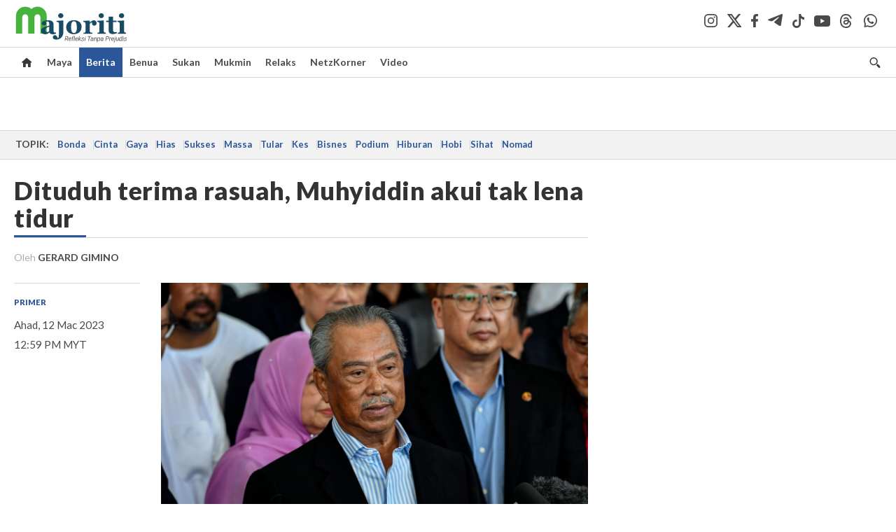

--- FILE ---
content_type: text/html; charset=UTF-8
request_url: https://majoriti.com.my/berita/2023/03/12/dituduh-terima-rasuah-muhyiddin-akui-tak-lena-tidur
body_size: 19910
content:
<!DOCTYPE html>
<html xmlns="http://www.w3.org/1999/xhtml" lang="ms">
<head id="Head">
<meta http-equiv="Content-Type" content="text/html; charset=utf-8" />
<meta name="viewport" content="width=device-width, initial-scale=1, minimum-scale=1" />
<meta name="theme-color" content="#303030" />
<meta name="referrer" content="unsafe-url" />
<!-- head.blade.php -->
<title>Dituduh terima rasuah, Muhyiddin akui tak lena tidur - Berita | Majoriti</title>
<link rel="icon" type="image/png" href="https://apicms.majoriti.com.my/themes/img/favicon.ico" />
<meta name="csrf-token" content="P66lzqlxxFe4QcrpDWBiMr6SXRAU187zZ0Yt3A7g">
<meta name="robots" content="index,follow" />
<meta name="inLanguage" content="ms" />
<meta name="language" content="ms">
<!-- Metatags -->
        <!-- article.blade.php -->

<script type="application/ld+json">{
"@context": "http://schema.org",
"@type": "NewsArticle",
"headline": "Dituduh terima rasuah, Muhyiddin akui tak lena tidur",
"articleSection": "Berita",
"dateCreated": "2023-03-12T04:59:00Z", 
"creator": "GERARD GIMINO",
"url": "https://majoriti.com.my/berita/2023/03/12/dituduh-terima-rasuah-muhyiddin-akui-tak-lena-tidur",
"thumbnailUrl": "https://apicms.majoriti.com.my/uploads/images/2023/03/12/1976174.jpg",
"keywords":["\/berita","Tan Sri Muhyiddin Yassin","Presiden Parti Pribumi Bersatu Malaysia","Bersatu","Rasuah","Mengaku Tidak Bersalah","tidur","SPRM"]
}</script>
<!-- BASIC HTML Meta Tags -->
<meta name="url" content="https://majoriti.com.my/berita/2023/03/12/dituduh-terima-rasuah-muhyiddin-akui-tak-lena-tidur" />
<meta name="description" content="JIKA sabit kesalahan, Muhyiddin berdepan hukuman penjara sehingga 20 tahun, dan denda tidak kurang lima kali ganda jumlah suapan." />
<meta name="keywords" content="Primer,Tan Sri Muhyiddin Yassin,Presiden Parti Pribumi Bersatu Malaysia,Bersatu,Rasuah,Mengaku Tidak Bersalah,tidur,SPRM" />
<link rel="canonical" href="https://majoriti.com.my/berita/2023/03/12/dituduh-terima-rasuah-muhyiddin-akui-tak-lena-tidur" />
<!-- OpenGraph Meta and Facebook Tags -->
<meta property="og:title" content="Dituduh terima rasuah, Muhyiddin akui tak lena tidur" />
<meta property="og:description" content="JIKA sabit kesalahan, Muhyiddin berdepan hukuman penjara sehingga 20 tahun, dan denda tidak kurang lima kali ganda jumlah suapan." />
<meta property="og:url" content="https://majoriti.com.my/berita/2023/03/12/dituduh-terima-rasuah-muhyiddin-akui-tak-lena-tidur" />
<meta property="og:image" content="https://apicms.majoriti.com.my/uploads/images/2023/03/12/1976174.jpg" name="image" />
<meta property="og:type" content="article" />
<meta property="og:locale" content="ms" />
<meta property="og:site_name" content="Majoriti.com.my" />
<meta property="fb:app_id" content="385833486295968" />
<!-- Twitter meta tags -->
<meta name="twitter:card" content="summary_large_image" />
<meta name="twitter:site" content="@majoritionline" />
<meta name="twitter:image:src" content="https://apicms.majoriti.com.my/uploads/images/2023/03/12/1976174.jpg" />
<meta name="twitter:title" content="Dituduh terima rasuah, Muhyiddin akui tak lena tidur" />
<meta name="twitter:description" content="JIKA sabit kesalahan, Muhyiddin berdepan hukuman penjara sehingga 20 tahun, dan denda tidak kurang lima kali ganda jumlah suapan." />
<!-- cXense meta tags -->
<meta name="cXenseParse:pageclass" content="article" />
<meta name="cXenseParse:articleid" content="1032520" />
<meta name="cXenseParse:is_print" content="false" />
<meta name="cXenseParse:is_exclusive" content="false" />
<meta name="cXenseParse:kicker_name" content="Primer" />
<meta name="cXenseParse:kicker_url" content="/tag/primer" />
<meta name="cXenseParse:smg-accesstype" content="free" />
<meta name="cXenseParse:smg-contenttype" content="Article" />
<meta name="cXenseParse:smg-keywords" content="Primer" />
<meta name="cXenseParse:smg-keywords" content="Tan Sri Muhyiddin Yassin" />
<meta name="cXenseParse:smg-keywords" content="Presiden Parti Pribumi Bersatu Malaysia" />
<meta name="cXenseParse:smg-keywords" content="Bersatu" />
<meta name="cXenseParse:smg-keywords" content="Rasuah" />
<meta name="cXenseParse:smg-keywords" content="Mengaku Tidak Bersalah" />
<meta name="cXenseParse:smg-keywords" content="tidur" />
<meta name="cXenseParse:smg-keywords" content="SPRM" />
<meta name="cXenseParse:recs:publishtime" content="2023-03-12T12:59:00+0800"/>
<meta name="cXenseParse:smg-bmsa-keyword" content="SA-Baca_Semasa" />
<meta name="cXenseParse:smg-bmsa-kicker" content="Semasa" />
<meta name="cxenseRandom" content="mkjl96fw4hmst0ve9y6n" />
<meta property="cXenseParse:author" content="GERARD GIMINO"/>
<meta name="pageType" content="article" />
<meta name="datePublished" content="2023-03-12 12:59:00" />
<meta name="dateModified" content="2023-03-12 15:00:35"/>
<meta name="thumbnailUrl" content="https://apicms.majoriti.com.my/uploads/images/2023/03/12/1976174.jpg" />
<!-- GA360 meta tags -->
<meta name="page_type" content="Article"/>
<meta name="content_type" content="Article"/>
<meta name="content_id" content="1032520" />
<meta name="content_title" content="Dituduh terima rasuah, Muhyiddin akui tak lena tidur"/>
<meta name="content_category" content="Berita" />
<meta name="content_category_alt" content="" />
<meta name="content_author" content="GERARD GIMINO" />
<meta name="content_sp" content="NA"/>
<meta name="content_byline" content="GERARD GIMINO" />
<meta name="content_agency" content="NA" />
<meta name="content_language" content="Malay"/>
<meta name="content_date" content="2023-03-12" />
<meta name="content_tags" content="Primer,Tan Sri Muhyiddin Yassin,Presiden Parti Pribumi Bersatu Malaysia,Bersatu,Rasuah,Mengaku Tidak Bersalah,tidur,SPRM" />
<meta name="content_tier" content="Free" />
<meta name="content_length" content="Medium" />
<meta name="content_exclusive" content="false" />
<!-- Other meta tags-->
<meta name="article_section_name" content="Berita" />
<meta property="article:section" content="Berita" />
<meta property="article:published_time" content="2023-03-12T12:59:00+0800" />
<meta property="article:modified_time" content="2023-03-12T15:00:35+0800"/>
<!-- END article.blade.php -->        <!-- END Metatags -->

<!-- CMS Header scripts -->
<!-- Global Header Script -->
<!-- anti-flicker script for optimize-->
<style>.async-hide { opacity: 0 !important} </style>
<script>(function(a,s,y,n,c,h,i,d,e){s.className+=' '+y;h.start=1*new Date;
h.end=i=function(){s.className=s.className.replace(RegExp(' ?'+y),'')};
(a[n]=a[n]||[]).hide=h;setTimeout(function(){i();h.end=null},c);h.timeout=c;
})(window,document.documentElement,'async-hide','dataLayer',5000,
{'OPT-MFNWGBJ':true});</script>
<link rel="stylesheet" type="text/css" href="https://apicms.majoriti.com.my/themes/css/bootstrap.min.css" />
<link rel="stylesheet" type="text/css" href="https://fonts.googleapis.com/css?family=Lato:300,300i,400,400i,700,700i,900,900i&display=swap" />
<!--<link rel="stylesheet" type="text/css" href="https://apicms.majoriti.com.my/themes/css/majoriti-2024.min.css" />-->
<link rel="stylesheet" type="text/css" href="https://apicms.majoriti.com.my/themes/css/majoriti-2025.min.css" />
<link rel="stylesheet" type="text/css" href="https://apicms.majoriti.com.my/themes/css/majoriti-story.min.css" />
<!--<link rel="stylesheet" type="text/css" href="https://apicms.majoriti.com.my/themes/css/majoriti-main.min.css" />-->
<link rel="stylesheet" type="text/css" href="https://apicms.majoriti.com.my/themes/css/majoriti-main-2025.min.css" />
<link rel="stylesheet" type="text/css" media="only screen and (max-width:767px)" href="https://apicms.majoriti.com.my/themes/css/majoriti-responsive.min.css">
<link rel="stylesheet" type="text/css" href="https://apicms.majoriti.com.my/themes/css/font-awesome.min.css" />
<link rel="stylesheet" type="text/css" href="https://apicms.majoriti.com.my/themes/css/owl.carousel.min.css"/>
<!--<link rel="stylesheet" href="https://cdnjs.cloudflare.com/ajax/libs/font-awesome/6.1.1/css/all.min.css" integrity="sha512-KfkfwYDsLkIlwQp6LFnl8zNdLGxu9YAA1QvwINks4PhcElQSvqcyVLLD9aMhXd13uQjoXtEKNosOWaZqXgel0g==" crossorigin="anonymous" referrerpolicy="no-referrer" />-->
<link rel="stylesheet" href="https://cdnjs.cloudflare.com/ajax/libs/font-awesome/6.5.2/css/all.min.css" />
<script type="text/javascript" src="https://code.jquery.com/jquery-3.7.1.min.js"></script>
<script src="https://cdnjs.cloudflare.com/ajax/libs/URI.js/1.18.10/URI.min.js"></script>
<script src="https://cdnjs.cloudflare.com/ajax/libs/moment.js/2.30.1/moment-with-locales.min.js"></script>
<script src="https://cdnjs.cloudflare.com/ajax/libs/postscribe/2.0.8/postscribe.min.js"></script>
<script src="https://apicms.majoriti.com.my/themes/js/js.cookie.js"></script>
<script src="https://apicms.majoriti.com.my/themes/js/jquery.dotdotdot.min.js"></script>
<script>var my_jquery = jQuery;</script>
<script>jQuery = my_jquery;</script>
<script type="text/javascript">
var pageType = jQuery('meta[name=pageType]').attr("content");
var cxenseRandom = jQuery('meta[name=cxenseRandom]').attr("content");
</script>
<script src="https://apicms.majoriti.com.my/themes/js/owl.carousel.min.js"></script>
<script src="https://apicms.majoriti.com.my/themes/js/slick.min.js" ></script>
<script src="https://apicms.majoriti.com.my/themes/js/timeago-bm.min.js" ></script>
<script type="text/javascript" src="https://apicms.majoriti.com.my/themes/js/jquery.unveil.js" defer></script>
<!--<script src="//connect.facebook.net/en_US/all.js" type="text/javascript"></script>-->
<!-- Deco masthead -->
<script type="text/javascript">
jQuery(document).ready(function(){
var checkDeco = new Date();
var decoStart = new Date("December 18, 2025 00:00:00");
var decoEnd = new Date("December 31, 2025 23:59:59");
if (checkDeco.getTime() > decoStart.getTime() && checkDeco.getTime() < decoEnd.getTime()){
$("#page-header > div >div").attr("class", "container masthead");
}
});
</script>
<script type="application/javascript" src="//anymind360.com/js/7075/ats.js"></script>
<!-- desktop/mobile size checking -->
<div class="sassize"></div>
<script type="text/javascript">
function sascalcsize(){var b=window.getComputedStyle(document.querySelector(".sassize"));var a=b.getPropertyValue("--breakpoint");return a};
</script>
<style>
.sassize{--breakpoint:desktop}@media all and (max-width:991px){.sassize{--breakpoint:tablet}}@media all and (max-width:767px){.sassize{--breakpoint:mobile}}
img[src$="default.gif"] { display: none;}
img[src^="https://content.thestar.com.my/smg/settag/name=lotame/tags="] {display:none;}
.masthead{background: url('https://apicms.majoriti.com.my/themes/img/masthead/2025/christmas_majoriti.png') no-repeat -5px 0 transparent;}
</style>
<script async src="https://securepubads.g.doubleclick.net/tag/js/gpt.js"></script>
<script>var googletag = googletag || {}; googletag.cmd = googletag.cmd || [];</script>
<!-- optimize script -->
<script src="https://www.googleoptimize.com/optimize.js?id=OPT-MFNWGBJ"></script>
<!-- CDP Web Insight script -->
<script type = "text/javascript">
   var _portalId = "564891087";
   var _propId = "565009216";
   var _ATM_TRACKING_ASSOCIATE_UTM = 0;
   var _CDP_GA_ACCOUNT_TRACKING_ID = "UA-828580-1";

   var _cdp365Analytics = {
      default_event: 0,
      first_party_domain: ".majoriti.com.my",
      dims: {
         users: {
            origin_source: "Majoriti"
         }
      }
   };

(function() {
    var w = window;
    if (w.web_event) return;
    var a = window.web_event = function() {
        a.queue.push(arguments);
    }
    a.propId = _propId;
    a.track = a;
    a.queue = [];
    var e = document.createElement("script");
    e.type = "text/javascript", e.async = !0, e.src = "//st-a.cdp.asia/insight.js";
    var t = document.getElementsByTagName("script")[0];
    t.parentNode.insertBefore(e, t)
})(); </script>
<!-- End of CDP Web Insight script -->
<!-- END Global Header Script -->
<!-- END CMS Header scripts -->
<!-- Page Header scripts -->
<link rel="stylesheet" type="text/css" href="https://apicms.majoriti.com.my/themes/css/font-awesome.min.css" />
<link href="https://apicms.majoriti.com.my/themes/css/print.min.css" rel="stylesheet" type="text/css">
<script type="text/javascript" src="https://apicms.majoriti.com.my/themes/js/storymajoriti.min.js" defer></script>
<script>
let articlesectionname = $('meta[name=article_section_name]').attr("content");
articlesectionname = articlesectionname.replace(" ", "").replace("-", "").toLowerCase();
document.write('<scr');
document.write('ipt src="https://apicms.majoriti.com.my/themes/js/gpt/' + articlesectionname + 'story.js">');
document.write("</scr");
document.write("ipt>");
</script>
<!--<script>
(function(w,d,s,u,n,i,f,g,e,c){w.WDMObject=n;w[n]=w[n]||function(){(w[n].q=w[n].q||[]).push(arguments);};w[n].l=1*new Date();w[n].i=i;w[n].f=f;w[n].g=g;e=d.createElement(s);e.async=1;e.src=u;c=d.getElementsByTagName(s)[0];c.parentNode.insertBefore(e,c);})(window,document,"script","//api.dmcdn.net/pxl/cpe/client.min.js","cpe","5f64733dfc2346192550c7a5",{autonext_enable:false})
</script>-->
<style>
.ob-smartfeed-wrapper{margin-bottom:40px !important;}
.sharethis-inline-share-buttons{padding: 10px 0;}
.st-btn{padding: 0 8px !important;}
#st-1 .st-btn{display: inline-block !important;}
</style>
<script type='text/javascript' src='https://platform-api.sharethis.com/js/sharethis.js#property=653f0d822af38e001a1d9f04&amp;product=sop' async='async'></script>
<script src="https://cdn.thestar.com.my/Themes/js/lazysizes.min.js"></script>

<!-- END Page Header scripts -->

<script>
    window.Laravel = {"csrfToken":"P66lzqlxxFe4QcrpDWBiMr6SXRAU187zZ0Yt3A7g"}</script> 



<!-- END head.blade.php --></head>
<body>
<div id="wrapper">
<div id="thestar-global-bar"></div>
<!-- content.blade.php -->
<input type="hidden" name="hfldUrl1" id="hfldUrl1" value="HNQ8Auw31qgZZU47ZjHUhLmjLrmjcmbrR+PdTYqPH8S4MgFc94UB44koa3xptiAq2UME9Z/V1Gr7ls3IF/GpkToNUMWba4H9jnj43tmzknPbRseRkTpV/dcHTW0hj7H8BYCFTHByrAAn3BZS9S5yC6L1czxn65qvpldTHD+QNP0JbokeU811mXBaXiCxryDdrFQWZs4vDq7ItlKv8NtD0herfATIfA3Aj96fClkiJeui+u6Nu9QaqtDTzMMVp2Dp" />
<div class="wrapper-maincontent">

<!-- header-menu.blade.php -->
<header id="page-header">
    <div class="branding">
        <div class="container relative">
            <a class="navbar-brand brand-prime" href="/" data-list-type="Header" data-content-type="Navigation" data-content-title="Majoriti.com.my" data-content-id="https://majoriti.com.my">
                <svg class="icon" width="164" height="54" role="img" aria-label="Majoriti.com.my">
                    <image xlink:href="https://apicms.majoriti.com.my/themes/img/majoriti-logo-tagline.svg" width="164" height="54"></image>
                </svg>
            </a>
            <ul class="nav social-branding right">
                <li class="social-icon"><a href="https://www.instagram.com/majoritiofficial" target="_blank" data-list-type="Header" data-content-type="Social Page" data-content-title="Instagram" data-content-id="https://www.instagram.com/majoritiofficial" rel="noopener"><i class="social-icon-dark-instagram"></i></a></li>
                <li class="social-icon"><a href="https://x.com/majoritionline" target="_blank" data-list-type="Header" data-content-type="Social Page" data-content-title="Twitter" data-content-id="https://x.com/majoritionline" rel="noopener"><i class="social-icon-dark-x"></i></a></li>
                <li class="social-icon"><a href="https://www.facebook.com/majoritiofficial" target="_blank" data-list-type="Header" data-content-type="Social Page" data-content-title="Facebook" data-content-id="https://www.facebook.com/majoritiofficial" rel="noopener"><i class="social-icon-dark-facebook"></i></a></li>
                <li class="social-icon"><a href="https://t.me/majoritiofficial" target="_blank" data-list-type="Header" data-content-type="Social Page" data-content-title="Telegram" data-content-id="https://t.me/majoritiofficial" rel="noopener"><i class="social-icon-dark-telegram"></i></a></li>
                <li class="social-icon"><a href="https://www.tiktok.com/@majoritiofficial" target="_blank" data-list-type="Header" data-content-type="Social Page" data-content-title="TikTok" data-content-id="https://www.tiktok.com/@majoritiofficial" rel="noopener"><i class="social-icon-dark-tiktok"></i></a></li>
                <li class="social-icon"><a href="https://www.youtube.com/@majoritiofficial984" target="_blank" data-list-type="Header" data-content-type="Social Page" data-content-title="Youtube" data-content-id="https://www.youtube.com/@majoritiofficial984" rel="noopener"><i class="social-icon-dark-youtube"></i></a></li>
                <li class="social-icon"><a href="https://www.threads.net/@majoritiofficial" target="_blank" data-list-type="Header" data-content-type="Social Page" data-content-title="Threads" data-content-id="https://www.threads.net/@majoritiofficial" rel="noopener"><i class="social-icon-dark-threads"></i></a></li>
                <li class="social-icon"><a href="https://www.whatsapp.com/channel/0029VagYuqSEKyZQMykYPG3f" target="_blank" data-list-type="Header" data-content-type="Social Page" data-content-title="WhatsApp" data-content-id="https://www.whatsapp.com/channel/0029VagYuqSEKyZQMykYPG3f" rel="noopener"><i class="social-icon-dark-whatsapp"></i></a></li>
                
            </ul>
        </div><!-- END div class="container masthead masthead--cny relative" -->
    </div><!-- END div class="branding" -->
    <!-- Navigation -->
    <nav id="navbar-main" class="navbar navbar-custom" data-spy="affix" data-offset-top="197">
        <div class="container">
            <!-- Brand and toggle get grouped for better mobile display -->
            <div class="navbar-header">
                <button type="button" class="navbar-toggle left" data-toggle="collapse" data-target="#tsolmobar" data-bs-toggle="collapse" data-bs-target="#tsolmobar" >
                    <span class="sr-only">Toggle navigation</span>
                    <span class="icon-bar"></span>
                    <span class="icon-bar"></span>
                    <span class="icon-bar"></span>
                    <i class="icon-x fa fa-times"></i>
                </button>
                <a class="navbar-brand brand-mobile left" href="/"  data-list-type="Header" data-content-type="Navigation" data-content-title="Majoriti.com.my" data-content-id="https://majoriti.com.my">
                    <svg class="icon" role="img" aria-label="Majoriti.com.my" height="42" width="90">
                        <image width="90" height="42" xlink:href="https://apicms.majoriti.com.my/themes/img/majoriti-logo.svg"></image>
                    </svg>
                </a>
            </div>
            <div id="tsolnavbar">
                <ul class="nav navbar-nav navbar-left">
                    <li class="dropdown"><a id="navi-home" class="active home-light" href="/" data-list-type="Header" data-content-type="Navigation" data-content-title="Home" data-content-id="https://majoriti.com.my"><i class="icon sprite-icon"></i></a></li>
                    <li class="dropdown"><a id="navi-maya" href="/maya" data-list-type="Header" data-content-type="Navigation" data-content-title="Maya" data-content-id="https://majoriti.com.my/maya">Maya</a></li>
                    <li class="dropdown"><a id="navi-berita" href="/berita" data-list-type="Header" data-content-type="Navigation" data-content-title="Berita" data-content-id="https://majoriti.com.my/berita">Berita</a></li>
                    <li class="dropdown"><a id="navi-benua" href="/benua" data-list-type="Header" data-content-type="Navigation" data-content-title="Benua" data-content-id="https://majoriti.com.my/benua">Benua</a></li>
                    <li class="dropdown"><a id="navi-sukan" href="/sukan" data-list-type="Header" data-content-type="Navigation" data-content-title="Sukan" data-content-id="https://majoriti.com.my/sukan">Sukan</a></li>
                    <li class="dropdown"><a id="navi-mukmin" href="/mukmin" data-list-type="Header" data-content-type="Navigation" data-content-title="Mukmin" data-content-id="https://majoriti.com.my/mukmin">Mukmin</a></li>
                    <li class="dropdown"><a id="navi-relaks" href="/relaks" data-list-type="Header" data-content-type="Navigation" data-content-title="Relaks" data-content-id="https://majoriti.com.my/relaks">Relaks</a></li>
                    <li class="dropdown"><a id="navi-netzkorner" href="/netzkorner" data-list-type="Header" data-content-type="Navigation" data-content-title="NetzKorner" data-content-id="https://majoriti.com.my/netzkorner">NetzKorner</a></li>
                    <li class="dropdown"><a id="navi-video" href="/video" data-list-type="Header" data-content-type="Navigation" data-content-title="Video" data-content-id="https://majoriti.com.my/video">Video</a></li>
                </ul>
            </div>
            <ul class="nav navbar-nav navbar-right">
                <li>
                    <label for="queryly_toggle" class="buttonsearch">
                        <a class="search" data-list-type="Header" data-content-type="Navigation" data-content-title="Search" data-content-id="https://majoriti.com.my/carian"><i class="icon sprite-icon"></i></a> 
                    </label>
                </li>
                
            </ul>
            <div class="collapse" id="searchInput" style="clear: both; height: 0px;" aria-expanded="false">
                <div class="container searchbardiv">
                    <div class="input-group">
                        <input type="text" id="qTextBox2" class="form-control" placeholder="Apa yang dicari?" onkeypress="searchKeyPress(event, 'btnSearch2' ); " autocomplete="off">
                        <div class="input-group-btn">
                            <input class="btn btn-default" style="font-weight:bold;" type="button" id="btnSearch2" value="Cari" onclick="jQuery('#qTextBox2').addClass('loadinggif'); post('/carian/',{q: document.getElementById('qTextBox2').value, qsort: 'newest', qrec: '10'}, 'get');">
                            <a href="/carian?adv=1" class="btn btn-default adv-search-button" style="font-weight:900;" data-list-type="Header" data-content-type="Navigation" data-content-title="Advance Search" data-content-id="https://majoriti.com.my/carian?adv=1" onmousedown="searchAdvanceClick(this,'qTextBox2')"><i class="icon plus sprite-icon"></i></a>
                        </div>
                    </div>
                </div>
            </div>
        </div>
        <!-- NAVIGATION FOR RESPONSIVE VIEW -->
        <div id="tsolmobar" class="navi-primary-mobile removeRubberEffect navbar-collapse collapse" aria-expanded="true" style="position: fixed;">
            <ul class="mobile-panel">
                <li>
                    <div class="navigation-title">
                        <div class="container searchbardiv">
                            <div class="input-group">
                                <input type="text" id="qTextBox1" class="form-control" placeholder="Apa yang dicari?" onkeypress="searchKeyPress(event, 'btnSearch' ); " autocomplete="off">
                                <div class="input-group-btn">
                                    <input class="btn btn-default" style="font-weight:bold;" type="button" id="btnSearch" value="Cari" onclick="jQuery('#qTextBox1').addClass('loadinggif'); post('/carian/',{q: document.getElementById('qTextBox1').value, qsort: 'newest', qrec: '10'}, 'get');">
                                    <a href="/carian?adv=1" class="btn btn-default adv-search-button" style="font-weight:900;" data-list-type="Header" data-content-type="Navigation" data-content-title="Advance Search" data-content-id="https://majoriti.com.my/carian?adv=1" onmousedown="searchAdvanceClick(this,'qTextBox1')"><i class="icon plus sprite-icon"></i></a>
                                </div>
                            </div>
                        </div>
                    </div>
                </li>
                <li><a href="/" class="navigation-title" data-list-type="Header" data-content-type="Navigation" data-content-title="Home" data-content-id="https://majoriti.com.my">Utama</a></li>
                <li><a href="/maya" class="navigation-title" data-list-type="Header" data-content-type="Navigation" data-content-title="Maya" data-content-id="https://majoriti.com.my/maya">Maya</a></li>
                <li><a href="/berita" class="navigation-title" data-list-type="Header" data-content-type="Navigation" data-content-title="Berita" data-content-id="https://majoriti.com.my/berita">Berita</a></li>
                <li><a href="/benua" class="navigation-title" data-list-type="Header" data-content-type="Navigation" data-content-title="Benua" data-content-id="https://majoriti.com.my/benua">Benua</a></li>
                <li><a href="/sukan" class="navigation-title" data-list-type="Header" data-content-type="Navigation" data-content-title="Sukan" data-content-id="https://majoriti.com.my/sukan">Sukan</a></li>
                <li><a href="/mukmin" class="navigation-title" data-list-type="Header" data-content-type="Navigation" data-content-title="Mukmin" data-content-id="https://majoriti.com.my/mukmin">Mukmin</a></li>
                <li><a href="/relaks" class="navigation-title" data-list-type="Header" data-content-type="Navigation" data-content-title="Relaks" data-content-id="https://majoriti.com.my/relaks">Relaks</a></li>
                <li><a href="/netzkorner" class="navigation-title" data-list-type="Header" data-content-type="Navigation" data-content-title="NetzKorner" data-content-id="https://majoriti.com.my/netzkorner">NetzKorner</a></li>
                <li><a href="/video" class="navigation-title" data-list-type="Header" data-content-type="Navigation" data-content-title="Video" data-content-id="https://majoriti.com.my/video">Video</a></li>
                <li>
                    <div class="mobile-nav-box">
                        <p class="mobile-nav-label">Jom ikuti kami di</p>
                        <a href="https://www.instagram.com/majoritiofficial" class="mobile-nav-social-icons" target="_blank" data-list-type="Header" data-content-type="Social Page" data-content-title="Instagram" data-content-id="https://www.instagram.com/majoritiofficial" rel="noopener"><img src="https://apicms.majoriti.com.my/themes/img/social-icon-dark-instagram.svg" alt="Instagram" class="mobile-nav-social-icon-instagram" /></a>
                        <a href="https://x.com/majoritionline" class="mobile-nav-social-icons" target="_blank" data-list-type="Header" data-content-type="Social Page" data-content-title="twitter" data-content-id="https://x.com/majoritionline" rel="noopener"><img src="https://apicms.majoriti.com.my/themes/img/social-icon-dark-x.svg" alt="Twitter" class="mobile-nav-social-icon-x" /></a>
                        <a href="https://www.facebook.com/majoritiofficial" class="mobile-nav-social-icons" target="_blank" data-list-type="Header" data-content-type="Social Page" data-content-title="Facebook" data-content-id="https://www.facebook.com/majoritiofficial" rel="noopener"><img src="https://apicms.majoriti.com.my/themes/img/social-icon-dark-facebook.svg" alt="Facebook" class="mobile-nav-social-icon-facebook" /></a>
                        <a href="https://t.me/majoritiofficial" class="mobile-nav-social-icons" target="_blank" data-list-type="Header" data-content-type="Social Page" data-content-title="Telegram" data-content-id="https://t.me/majoritiofficial" rel="noopener"><img src="https://apicms.majoriti.com.my/themes/img/social-icon-dark-telegram.svg" alt="Telegram" class="mobile-nav-social-icon-telegram" /></a>
                        <a href="https://www.tiktok.com/@majoritiofficial" class="mobile-nav-social-icons" target="_blank" data-list-type="Header" data-content-type="Social Page" data-content-title="TikTok" data-content-id="https://www.tiktok.com/@majoritiofficial" rel="noopener"><img src="https://apicms.majoriti.com.my/themes/img/social-icon-dark-tiktok.svg" alt="TikTok" class="mobile-nav-social-icon-tiktok" /></a>
                        <a href="https://www.youtube.com/@majoritiofficial984" class="mobile-nav-social-icons" target="_blank" data-list-type="Header" data-content-type="Social Page" data-content-title="Youtube" data-content-id="https://www.youtube.com/@majoritiofficial984" rel="noopener"><img src="https://apicms.majoriti.com.my/themes/img/social-icon-dark-youtube.svg" alt="Youtube" class="mobile-nav-social-icon-youtube" /></a>
                        <a href="https://www.threads.net/@majoritiofficial" class="mobile-nav-social-icons" target="_blank" data-list-type="Header" data-content-type="Social Page" data-content-title="Threads" data-content-id="https://www.threads.net/@majoritiofficial" rel="noopener"><img src="https://apicms.majoriti.com.my/themes/img/social-icon-dark-threads.svg" alt="Threads" class="mobile-nav-social-icon-threads" /></a>
                        <a href="https://www.whatsapp.com/channel/0029VagYuqSEKyZQMykYPG3f" class="mobile-nav-social-icons" target="_blank" data-list-type="Header" data-content-type="Social Page" data-content-title="WhatsApp" data-content-id="https://www.whatsapp.com/channel/0029VagYuqSEKyZQMykYPG3f" rel="noopener"><img src="https://apicms.majoriti.com.my/themes/img/social-icon-dark-whatsapp.svg" alt="instagram" class="mobile-nav-social-icon-whatsapp" /></a>
                    </div>
                </li>
            </ul>
        </div><!-- END NAVIGATION FOR RESPONSIVE VIEW -->
    </nav>
</header>
<!-- END header id="page-header" -->
<script>
window.addEventListener("scroll", function() {
   var navbarMain = document.querySelector("#navbar-main");
   var scrollPosition = window.scrollY;

    if (scrollPosition > 80) {
        navbarMain.classList.add("affix");
        if (window.innerWidth > 1328) { $('#navbar-main').css("padding-top", "35px"); }
        $('#navbar-main').css("position", "fixed");
    } else {
        navbarMain.classList.remove("affix");
        $('#navbar-main').attr( "style", "" );
    }
});
</script>
<!-- END header-menu.blade.php -->

<main class="content-wrapper">

<div class="container-fluid ">
<div class="row">
<div class="col-md-12 noPadding col-xs-12 focus">
<!-- Widget ID: 4281 -->
<section class="Inline Ads-slot" style="padding-top:5px;padding-bottom:5px;"><div class="ads"><div class="megaleaderboard"><script>
if (sascalcsize() == "mobile") {
document.write("<div id='div-gpt-ad-Mobile_Majoriti_Berita_SP_ATF_MobileMegalead'>");
document.write("<scr");
document.write("ipt>");
document.write("googletag.cmd.push(function() { googletag.display('div-gpt-ad-Mobile_Majoriti_Berita_SP_ATF_MobileMegalead'); });");
document.write("</scr");
document.write("ipt>");
document.write("</div>");
} else {
document.write("<div id='div-gpt-ad-Desktop_Majoriti_Berita_SP_ATF_Megalead'>");
document.write("<scr");
document.write("ipt>");
document.write("googletag.cmd.push(function() { googletag.display('div-gpt-ad-Desktop_Majoriti_Berita_SP_ATF_Megalead'); });");
document.write("</scr");
document.write("ipt>");
document.write("</div>");
}
</script></div></div></section>

</div>
</div>
</div>
<div class="container-fluid ">
<div class="row">
<div class="col-md-12 noPadding col-xs-12 focus">
<!-- topic-bar.blade.php -->
<section class="topics__section"><div class="container-topic-bar"><div class="topics"><div class="topics__content"><div class="topics__scroll"><span class="topics__title topics__item">Topik:</span><div class="topics__links">
<a class="topics__link" 
   href="https://majoriti.com.my/tag/bonda" 
   target="_self" 
   data-list-type="Header" 
   data-content-type="Navigation" 
   data-content-title="Bonda" 
   data-content-id="https://majoriti.com.my/tag/bonda">Bonda</a>
<a class="topics__link" 
   href="https://majoriti.com.my/tag/cinta" 
   target="_self" 
   data-list-type="Header" 
   data-content-type="Navigation" 
   data-content-title="Cinta" 
   data-content-id="https://majoriti.com.my/tag/cinta">Cinta</a>
<a class="topics__link" 
   href="https://majoriti.com.my/tag/gaya" 
   target="_self" 
   data-list-type="Header" 
   data-content-type="Navigation" 
   data-content-title="Gaya" 
   data-content-id="https://majoriti.com.my/tag/gaya">Gaya</a>
<a class="topics__link" 
   href="https://majoriti.com.my/tag/hias" 
   target="_self" 
   data-list-type="Header" 
   data-content-type="Navigation" 
   data-content-title="Hias" 
   data-content-id="https://majoriti.com.my/tag/hias">Hias</a>
<a class="topics__link" 
   href="https://majoriti.com.my/tag/sukses" 
   target="_self" 
   data-list-type="Header" 
   data-content-type="Navigation" 
   data-content-title="Sukses" 
   data-content-id="https://majoriti.com.my/tag/sukses">Sukses</a>
<a class="topics__link" 
   href="https://majoriti.com.my/tag/massa" 
   target="_self" 
   data-list-type="Header" 
   data-content-type="Navigation" 
   data-content-title="Massa" 
   data-content-id="https://majoriti.com.my/tag/massa">Massa</a>
<a class="topics__link" 
   href="https://majoriti.com.my/tag/tular" 
   target="_self" 
   data-list-type="Header" 
   data-content-type="Navigation" 
   data-content-title="Tular" 
   data-content-id="https://majoriti.com.my/tag/tular">Tular</a>
<a class="topics__link" 
   href="https://majoriti.com.my/tag/kes" 
   target="_self" 
   data-list-type="Header" 
   data-content-type="Navigation" 
   data-content-title="Kes" 
   data-content-id="https://majoriti.com.my/tag/kes">Kes</a>
<a class="topics__link" 
   href="https://majoriti.com.my/tag/bisnes" 
   target="_self" 
   data-list-type="Header" 
   data-content-type="Navigation" 
   data-content-title="Bisnes" 
   data-content-id="https://majoriti.com.my/tag/bisnes">Bisnes</a>
<a class="topics__link" 
   href="https://majoriti.com.my/tag/podium" 
   target="_self" 
   data-list-type="Header" 
   data-content-type="Navigation" 
   data-content-title="Podium" 
   data-content-id="https://majoriti.com.my/tag/podium">Podium</a>
<a class="topics__link" 
   href="https://majoriti.com.my/tag/hiburan" 
   target="_self" 
   data-list-type="Header" 
   data-content-type="Navigation" 
   data-content-title="Hiburan" 
   data-content-id="https://majoriti.com.my/tag/hiburan">Hiburan</a>
<a class="topics__link" 
   href="https://majoriti.com.my/tag/hobi" 
   target="_self" 
   data-list-type="Header" 
   data-content-type="Navigation" 
   data-content-title="Hobi" 
   data-content-id="https://majoriti.com.my/tag/hobi">Hobi</a>
<a class="topics__link" 
   href="https://majoriti.com.my/tag/sihat" 
   target="_self" 
   data-list-type="Header" 
   data-content-type="Navigation" 
   data-content-title="Sihat" 
   data-content-id="https://majoriti.com.my/tag/sihat">Sihat</a>
<a class="topics__link" 
   href="https://majoriti.com.my/tag/nomad" 
   target="_self" 
   data-list-type="Header" 
   data-content-type="Navigation" 
   data-content-title="Nomad" 
   data-content-id="https://majoriti.com.my/tag/nomad">Nomad</a>
</div></div>
<div class="topics__arrow topics__arrow-l" style="display: none;"><svg xmlns="http://www.w3.org/2000/svg" width="17" height="17" viewBox="0 0 25 25" fill="none" stroke="currentColor" stroke-width="1.8" stroke-linecap="round" linejoin="round"><polyline points="15 18 9 12 15 6"></polyline></svg></div>
<div class="topics__arrow topics__arrow-r" style="display: none;"><svg xmlns="http://www.w3.org/2000/svg" width="17" height="17" viewBox="0 0 25 25" fill="none" stroke="currentColor" stroke-width="1.8" stroke-linecap="round" stroke-linejoin="round"><polyline points="9 18 15 12 9 6"></polyline></svg>
</div></div></div></div></section>
<script>
    window.addEventListener("DOMContentLoaded", () => {
        const t = document.querySelector(".topics"),
            s = document.querySelector(".topics__scroll"),
            l = document.querySelector(".topics__links"),
            a = document.querySelector(".topics__arrow-l"),
            r = document.querySelector(".topics__arrow-r"),
            i = document.querySelector(".topics__item"),
            n = () => {
                const e = Math.ceil(s.scrollLeft),
                    c = s.scrollWidth - s.clientWidth;
                (a.style.display = e <= i.offsetLeft ? "none" : "block"), (r.style.display = e < c ? "block" : "none");
            },
            o = () => {
                l.offsetWidth > s.offsetWidth ? t.classList.add("topics--scrolling") : t.classList.remove("topics--scrolling");
            };
        r.addEventListener("click", () => {
            (s.scrollLeft += 200), setTimeout(n, 50);
        }),
            a.addEventListener("click", () => {
                const e = Math.min(200, s.scrollLeft - i.offsetLeft);
                (s.scrollLeft -= e), setTimeout(n, 50);
            }),
            s.addEventListener("scroll", n),
            window.addEventListener("resize", () => {
                o(), n();
            }),
            s.addEventListener("touchstart", n),
            o(),
            n();
    });
</script>

</div>
</div>
</div>
<div class="container ">
<div class="row">
<div class="col-md-8 col-xs-12 focus">
<!-- article-details.blade.php -->
<link rel="stylesheet" type="text/css" href="https://apicms.majoriti.com.my/themes/css/fliq-video-embed.min.css" />
<script async src="https://www.instagram.com/embed.js"></script>
<script async src="https://platform.twitter.com/widgets.js" charset="utf-8"></script>
<script src="https://geo.dailymotion.com/libs/player/xjcqv.js"></script>
<div class="articleDetails focus-wrapper " href="https://majoriti.com.my/berita/2023/03/12/dituduh-terima-rasuah-muhyiddin-akui-tak-lena-tidur" data-widget-id="15" data-articleId="22215" data-articleTitle="Dituduh terima rasuah, Muhyiddin akui tak lena tidur">
    <div id="pb" data-cms_article_id="22215" data-np_article_id="1032520"></div>
        <div class="headline story-pg">
        <h1>Dituduh terima rasuah, Muhyiddin akui tak lena tidur</h1><hr>
    </div>
    <div class="info">
        <div class="info__interact">
            <div class="info__button">
                <div class="service-panel">
                    <div class="lazyload sharethis-inline-share-buttons" data-url="https://majoriti.com.my/berita/2023/03/12/dituduh-terima-rasuah-muhyiddin-akui-tak-lena-tidur" data-title="Dituduh terima rasuah, Muhyiddin akui tak lena tidur"></div>
                </div>
            </div>
        </div>
        <div class="info__credit credit ">
                            <div class="credit__authors">Oleh <a href="/pengarang?q=GERARD+GIMINO"  data-list-type="Article"  data-content-type="Navigation"  data-content-title="GERARD GIMINO"  data-content-id="https://majoriti.com.my/pengarang?q=gerard gimino" >GERARD GIMINO</a></div>
                                </div>
    </div>

    <div class="row content-holder story-wrapper">
        <ul class="col-xs-12 col-sm-12 col-md-3 side-note" id="sideNote">
            <li>
                                    <a href="/tag/primer" class="kicker" data-list-type="Article" data-content-type="Navigation" data-content-title="/tag/primer" data-content-id="https://majoriti.com.my/tag/primer">Primer</a>
                            </li>
            <li>
                <p class="date">Ahad, 12 Mac 2023</p>
                                    <time class="timestamp">12:59 PM MYT</time>
                            </li>
        </ul>

        <article class="col-xs-12 col-sm-12 col-md-9 story-content" id="story-Article">

                                                                    <div class="inline-img">
                        <img src="https://apicms.majoriti.com.my/uploads/images/2023/03/12/1976174.jpg" alt="" width="830" height="553" />
                                                <div class="caption">Muhyiddin dikenakan empat pertuduhan salah guna kuasa di Mahkamah Sesyen Kuala Lumpur membabitkan jumlah suapan RM232.5 juta.</div>
                                            </div>
                                                            <div id="story-body" class="story bot-15 relative"><p><strong>BEKAS</strong> Perdana Menteri, Tan Sri Muhyiddin Yassin mengakui beliau kini menghadapi masalah tidur pada waktu malam selepas didakwa atas tuduhan salah guna kuasa dan pengubahan wang haram.</p><p style="text-align: justify;">Pengerusi Perikatan Nasional itu berkata, situasi itu timbul setiap kali beliau membaca berita mengenai pertuduhan beliau.</p><p style="text-align: justify;">“Sukar untuk tidur malam. Isteri saya juga sukar tidur dan anak-anak saya juga sentiasa risau.</p><p style="text-align: justify;">“Membaca berita (mengenai pertuduhan) memburukkan keadaan apabila saya mendapat tahu bahawa saya akan dipenjarakan selama lebih 20 tahun jika didapati bersalah,” katanya memetik laporan media pada Ahad.</p><p style="text-align: justify;">Presiden Parti Pribumi Bersatu Malaysia (Bersatu) itu, mengulangi pendiriannya mengaku tidak bersalah dengan mengatakan bahawa beliau adalah mangsa penganiayaan politik.</p><p style="text-align: justify;">Pada Jumaat, Muhyiddin dikenakan empat pertuduhan salah guna kuasa di Mahkamah Sesyen Kuala Lumpur membabitkan jumlah suapan RM232.5 juta.</p><p style="text-align: justify;">Perdana menteri Malaysia kelapan mengaku tidak bersalah selepas pertuduhan dibacakan di hadapan hakim Azura Alwi pada di Mahkamah Sesyen Kuala Lumpur pada Jumaat.</p><p style="text-align: justify;">Mengikut kertas pertuduhan pertama hingga keempat, Muhyiddin, yang merupakan penjawat awam dan perdana menteri ketika itu dan presiden Bersatu, menyalahgunakan kedudukannya untuk kepuasan daripada tiga entiti dan seorang individu untuk sekutunya, Bersatu.</p><p style="text-align: justify;">Dia didakwa menyalahgunakan jawatannya untuk menerima suapan RM200 juta daripada Bukhary Equity Sdn Bhd; RM1 juta daripada Nepturis Sdn Bhd; RM19.5 juta daripada Mamfor Sdn Bhd dan RM12 juta daripada seorang Azman Yusoff.</p><p style="text-align: justify;">Kesemua kesalahan itu didakwa dilakukan di Pejabat Perdana Menteri, Putrajaya, antara 1 Mac 2020 dan 20 Ogos 2021.</p><p style="text-align: justify;">Pertuduhan didakwa mengikut Seksyen 23(1) Akta Suruhanjaya Pencegahan Rasuah Malaysia (SPRM) 2009.</p><p style="text-align: justify;">Jika sabit kesalahan, Muhyiddin berdepan hukuman penjara sehingga 20 tahun, dan denda tidak kurang lima kali ganda jumlah suapan atau RM10,000, mengikut mana yang lebih tinggi.</p><p style="text-align: justify;">Dia juga menghadapi dua pertuduhan pengubahan wang haram membabitkan RM195 juta.</p><p style="text-align: justify;">Bagi pertuduhan ini, Muhyiddin didakwa menerima hasil daripada aktiviti haram sebanyak RM120 juta dan RM75 juta daripada Bukhary Equity Sdn Bhd, yang dimasukkan ke dalam akaun Bersatu.</p><p>Sementara itu, Perhimpunan Agung Tahunan Bersatu pada Ahad sebulat suara bersetuju mengekalkan Muhyiddin selaku presiden parti berkenaan.</p><p>Keputusan sebulat suara itu diputuskan susulan usul khas yang dikemukakan Timbalan Presiden Bersatu Datuk Seri Ahmad Faizal Azumu yang mewakili Majlis Pimpinan Tertinggi (MPT), sebelum Muhyiddin menyampaikan ucapan dasar di perhimpunan itu.</p><p>Ahmad Faizal ketika mengemukakan usul itu berkata, perjuangan Bersatu demi bangsa dan kemakmuran kaum lain menerusi sayapnya Bersatu Bersekutu, menuntut supaya parti itu kekal teguh dan tidak berpecah belah.</p><p>"Tidak berbangkit isu dan keperluan untuk Tan Sri Presiden meletakkan jawatan," katanya ketika mengemukakan usul berkenaan.</p><p>Setiausaha Agung Bersatu Datuk Seri Hamzah Zainuddin dalam ucapan menyokong usul berkenaan berkata, Bersatu berikrar untuk berdiri teguh dan akan terus berjuang untuk mempertahankan Muhyiddin.</p><p>Pada masa sama, Muhyiddin dalam ucapan dasarnya menzahirkan penghargaan kepada seluruh perwakilan dan ahli parti yang terus menyokong kepimpinannya selaku Presiden Bersatu dengan menolak tawaran beliau untuk meletak jawatan.</p><p>Menurutnya, beliau menawarkan untuk meletakkan jawatan pada mesyuarat MPT Bersatu semalam selain berkata keputusan itu dibuat dengan mengambil kira kedudukannya yang sedang berhadapan dengan beberapa pertuduhan di mahkamah.</p><p>"Sebagai mendukung prinsip dan motto perjuangan parti kita iaitu "Bersatu, Bermaruah dan Beramanah”, saya mengambil tanggungjawab sepenuhnya di atas pertuduhan terhadap diri saya.</p><p>"Bagaimanapun, Majlis Pimpinan Tertinggi Bersatu telah menolak tawaran saya untuk meletak jawatan," katanya.</p><p>Beliau berkata, dengan keputusan perwakilan meluluskan usul menolak peletakan jawatan Presiden dan atas kehendak Perhimpunan Agung Tahunan, beliau akan meneruskan tugas sebagai Presiden parti.</p><p>Bekas Perdana Menteri merangkap Pengerusi Perikatan Nasional itu berdepan enam pertuduhan melibatkan empat dakwaan menggunakan kedudukan mendapatkan rasuah RM232.5 juta dan dua pertuduhan pengubahan wang haram berjumlah RM195 juta. — <em><a href="https://www.thestar.com.my/news/nation/2023/03/12/muhyiddin-my-charges-give-me-sleepless-nights" target="_blank"><strong>The Star</strong></a></em></p><p><strong><i>Boleh follow media sosial Majoriti di </i><a href="https://twitter.com/majoritionline"><i>Twitter</i></a><i>, </i><a href="https://www.facebook.com/MajoritiOfficial"><i>Facebook</i></a><i>,</i><a href="https://www.instagram.com/majoritiofficial"><i> Instagram</i></a><i> dan </i><a href="https://t.me/majoritiofficial"><i>Telegram</i></a></strong></p><p> </p><p> </p></div>

            
            
            <!-- Related stories -->
                        <div class="row">
                <div class="col-xs-12">
                    <div id="related-stories-links" class="story">
                        <p><strong>Artikel Berkaitan:</strong></p><p><a href="https://majoriti.com.my/berita/2023/03/12/polis-siasat-video-tular-lelaki-fitnah-kerajaan-perpaduan">Polis siasat video tular lelaki fitnah Kerajaan Perpaduan</a><p><a href="https://majoriti.com.my/berita/2023/03/10/jangan-turun-ke-jalanan-pertahan-saya---muhyiddin-mohon-penyokong-bertenang">‘Jangan turun ke jalanan pertahan saya’ — Muhyiddin mohon penyokong bertenang</a><p><a href="https://majoriti.com.my/berita/2023/03/10/muhyiddin-mengaku-tak-bersalah-terhadap-6-tuduha-rasuah-salah-guna-kuasa">Muhyiddin mengaku tak bersalah terhadap 6 tuduhan rasuah, salah guna kuasa</a><p><a href="https://majoriti.com.my/berita/2023/03/10/muhyiddin-akan-didakwa-hari-ini">Muhyiddin akan didakwa hari ini</a><p><a href="https://majoriti.com.my/berita/2023/03/09/muhyiddin-dibebas-dengan-jaminan-sprm---azam-baki">Muhyiddin dibebas dengan jaminan SPRM — Azam Baki</a>
                    </div>
                </div>
            </div>
                        <!-- /Related stories -->

            <!-- Tagging Keywords-->
                            <div class="row">
                    <div class="col-xs-12 tags">
                        
                        <p class="tags">
                            <label>Tags / Keywords :</label>
                            <a href='/carian?query="Tan-Sri-Muhyiddin-Yassin"' data-list-type="Article" data-content-type="Navigation" data-content-title="Tan Sri Muhyiddin Yassin">Tan Sri Muhyiddin Yassin</a>, <a href='/carian?query="Presiden-Parti-Pribumi-Bersatu-Malaysia"' data-list-type="Article" data-content-type="Navigation" data-content-title=" Presiden Parti Pribumi Bersatu Malaysia">Presiden Parti Pribumi Bersatu Malaysia</a>, <a href='/carian?query="Bersatu"' data-list-type="Article" data-content-type="Navigation" data-content-title=" Bersatu">Bersatu</a>, <a href='/carian?query="Rasuah"' data-list-type="Article" data-content-type="Navigation" data-content-title="  Rasuah">Rasuah</a>, <a href='/carian?query="Mengaku-Tidak-Bersalah"' data-list-type="Article" data-content-type="Navigation" data-content-title=" Mengaku Tidak Bersalah">Mengaku Tidak Bersalah</a>, <a href='/carian?query="tidur"' data-list-type="Article" data-content-type="Navigation" data-content-title=" tidur">tidur</a>, <a href='/carian?query="SPRM"' data-list-type="Article" data-content-type="Navigation" data-content-title=" SPRM">SPRM</a>
                        </p>
                        
                    </div>
                </div>
                        <!-- /Tagging Keywords-->

            <!-- Topics-->
                            <div class="row follow__columnist bot-20">
                   <div class="col-sm-12">
                        <p class="tags">
                          <label for="">Topik:</label>
                        </p>
                        <div class="buttons">
                            <a href="/tag/primer" class="btn--follow" data-list-type="Article" data-content-type="Navigation" data-content-title="Primer" data-content-id="https://majoriti.com.my/tag/primer">Primer</a>
                        </div>
                    </div>
                </div>
                        <!-- /Tagging Keywords-->

            <!--Star Rating-->
            <div id="star_rating_div" style="display:none">
                <div class="row bot-20">
                    <div class="col-sm-12">
                        <div class="reactions">
                            <input type="hidden" id="starCount" value="">
                            <h4>Sejauh manakah artikel ini memberi manfaat?</h4>

                            <div class="ratestar2">
                                                                    <span data-star="5" class="star-btn fa fa-star" data-id=""></span>
                                                                    <span data-star="4" class="star-btn fa fa-star" data-id=""></span>
                                                                    <span data-star="3" class="star-btn fa fa-star" data-id=""></span>
                                                                    <span data-star="2" class="star-btn fa fa-star" data-id=""></span>
                                                                    <span data-star="1" class="star-btn fa fa-star" data-id=""></span>
                                                            </div> 

                            <p class="reactions__desc">
                                <span id="reaction_perc"></span> 
                                <span id="reaction_text"> pembaca mendapati artikel ini bermanfaat</span>
                            </p> 

                        </div>
                    </div>
                </div>
            </div>
            <!-- /Star Rating -->

            <!-- Article Feedback -->
            <script src="https://challenges.cloudflare.com/turnstile/v0/api.js?render=explicit"></script>
            <div id="turnstile-container"></div>

            <div class="widget--article-report">
                <div class="panel-group" id="accordion">
                    <div class="panel panel-default">
                        <div class="panel-heading">
                            <h4 class="panel-title">
                                <a class="collapsed accordion-toggle" data-toggle="collapse" data-bs-toggle="collapse" data-parent="#accordion" href="#reportArticle">Terdapat kesilapan dalam artikel ini?</a>
                            </h4>
                            <p>Laporkan kepada kami</p>
                        </div>
                        <div id="reportArticle" class="panel-collapse collapse">
                            <div class="panel-body">
                                <div class="form--report" id="feedback-form">
                                    <div class="form-group">
                                        <label for="feedback-issue">Apakah isunya?</label>
                                        <div class="radio">
                                            <label><input type="radio" name="feedback-issue" value="1" data-val="Kesilapan ejaan dan tatabahasa">Kesilapan ejaan dan tatabahasa</label>
                                        </div>
                                        <div class="radio">
                                            <label><input type="radio" name="feedback-issue" value="2" data-val="Kesalahan fakta">Kesalahan fakta</label>
                                        </div>
                                        <div class="radio">
                                            <label><input type="radio" name="feedback-issue" value="3" data-val="Artikel tidak relevan">Artikel tidak relevan</label>
                                        </div>
                                        <span id="errIssue" class="col-xs-12 alert-danger" style="display: none;">Bidang ini adalah wajib</span>
                                    </div>
                                    <div class="form-group">
                                        <textarea class="form-control" rows="5" id="feedback-comment" placeholder="Sila kemukakan perincian mengenai laporan dibuat (pilihan)"></textarea>
                                    </div>
                                    <div class="form-group" id="feedback-email-div" style="display:none">
                                        <label for="feedback-email">E-mel <span>(pilihan)</span></label>
                                        <input id="feedback-email" class="form-control txt" type="email" placeholder="Contoh: anda@email.com" maxlength="150" value="">
                                        <span id="errEmailFormat" class="col-xs-12 alert-danger" style="display:none;margin-bottom: 15px;">Sila masukkan e-mel yang sah.</span>
                                    </div>
                                    <button class="btn btn--wide btn--confirm" id="report-article-submit-btn" name="btnSubmit" value="Submit" onclick="feedback_get()">Lapor isu</button>
                                    <button class="btn btn--wide btn--disabled"  onclick="feedback_reset()">Batal</button>
                                    <span id="spanLoading" style="padding-left:8px;display:none;"><img src="https://apicms.majoriti.com.my/themes/img/loading.gif" alt="loading" style="width:24px;height:24px;"></span>
                                    <br><br>
                                    <div id="alert-error" class="alert-danger"  style="display:none;"> </div>
                                </div>
                                <div class="form--thanks" style="display:none" id="feedback-thanks">
                                    <p>Terima kasih atas laporan anda!</p>
                                </div>
                            </div>
                        </div>
                    </div>
                </div>
            </div>
        </article><!-- end story-content -->
    </div>
</div>
<script type="text/javascript" src="https://apicms.majoriti.com.my/themes/js/slick.js"></script>
<script src="https://apicms.majoriti.com.my/themes/js/fliq-video-embed.min.js"></script>
<script type="text/javascript">
$(window).scroll(function () {

    //if the star global bar appears, need to allocate more space for it
    var sideNoteTop = 45;
    if ($("#thestar-global-bar").is(":visible")){
        sideNoteTop = 78;
    }

    var height = $('.headline').offset().top + sideNoteTop;

    if($(window).scrollTop() > height) {
        $('#sideNote').css('position','fixed');
        $('#sideNote').css('top', sideNoteTop + 'px');
        $('#sideNote').css('bottom','20px');
    }
    else {
        $('#sideNote').css('position','');
        $('#sideNote').css('top','0');
        $('#sideNote').css('bottom','20px');
    }
    
    //if related sidebar appears, need to allocate more space for it
    var scrollDownLimit = 130;
    if ($("#related-stories-side-div").is(":visible")){
        scrollDownLimit = 650;
    }
    
    var widgetOffset = 0;
    if ($(".widget--article-report").length)
        widgetOffset = $(".widget--article-report").offset().top;
    else
        widgetOffset = 0; 
    
    if ($('#sideNote').offset().top + scrollDownLimit > widgetOffset) {
        $('#sideNote').css('top',-($("#sideNote").offset().top + scrollDownLimit - widgetOffset) + sideNoteTop);
        $('#sideNote').css('bottom','20px');
    }
});

var email = '';
var headline = 'Dituduh terima rasuah, Muhyiddin akui tak lena tidur';
var url = 'https://majoriti.com.my/berita/2023/03/12/dituduh-terima-rasuah-muhyiddin-akui-tak-lena-tidur';
var story_id = $("meta[name=content_id]").attr("content");
var feedback_key = "feedback";

$(document).ready(function(){
    //Article Feedback
    feedback_toggleEmail();
    expireFeedback(feedback_key);

    var existingItems = JSON.parse(localStorage.getItem(feedback_key)) || [];
    var itemExist = false;
    existingItems.forEach(function(e, index){
        if( story_id == e.id ){
            itemExist = true;
        }
    });

    if(itemExist){
        $("#feedback-form").hide(); 
        $("#feedback-thanks").show();
    }
    //End Article Feedback

    topImages();
    $('.slider').slick({
        slidesToShow: 1,
        slidesToScroll: 1,
        arrows: true,
        fade: false,
        asNavFor: '.slider-nav-thumbnails'
    });

    $('.slider-nav-thumbnails').slick({
        slidesToShow: 6,
        slidesToScroll: 1,
        asNavFor: '.slider',
        dots: true,
        focusOnSelect: true,
        arrows: false,
        responsive: [{
            breakpoint: 767,
            settings: "unslick"
        }, {
            breakpoint: 767,
            settings: {
                slidesToShow: 4,
                slidesToScroll: 4,
                dots: true
            }
        }, {
            breakpoint: 480,
            settings: {
                slidesToShow: 4,
                slidesToScroll: 4,
                dots: true
            }
        }
        ]
    });
    //remove active class from all thumbnail slides
    $('.slider-nav-thumbnails .slick-slide').removeClass('slick-active');

    //set active class to first thumbnail slides
    $('.slider-nav-thumbnails .slick-slide').eq(0).addClass('slick-active');

    // On before slide change match active thumbnail to current slide
    $('.slider').on('beforeChange', function (event, slick, currentSlide, nextSlide) {
        var mySlideNumber = nextSlide;

        $('.slider-nav-thumbnails .slick-slide').removeClass('slick-active');
        $('.slider-nav-thumbnails .slick-slide').eq(mySlideNumber).addClass('slick-active');
    });

    $('.slider').on('afterChange', function (event, slick, currentSlide) {

        $('.content').hide();
        $('.content[data-id=' + (currentSlide) + ']').show();
    });


    var type = '';
    var section_name = 'Berita';
    var sub_section_name = '';
    var np_article_id = '1032520';
    var star_rating_hide = '1';
    var cookie_array = localStorage.getItem('star_rating_box');
   
    $.ajax({
        url: '/getArticleRatingConfigs',
        type: "POST",
        async:false,
        data: {_token: "P66lzqlxxFe4QcrpDWBiMr6SXRAU187zZ0Yt3A7g",type:type, section_name:section_name,sub_section_name:sub_section_name,np_article_id:np_article_id,cookie_array:cookie_array,star_rating_hide:star_rating_hide},
        success: function (data) {
            var local_date = window.localStorage.getItem("star_rating_box");

            //housekeeping local storage for 7 days old  
            if (data['star_rating']['old_ids']!=undefined){
                var cookieArray = jQuery.parseJSON(localStorage.getItem('star_rating_box'));
                for (i = 0; i < data['star_rating']['old_ids'].length; ++i) {
                    delete cookieArray[data['star_rating']['old_ids'][i]];
                }
                localStorage.setItem('star_rating_box',JSON.stringify(cookieArray));
            }
            //housekeeping local storage for 7 days old  

            if (!data['star_rating']['hide'] && data['star_rating']['enabled']){
                $("#star_rating_div").show();

                $('.star-btn').attr('data-id', data['star_rating']['clicked']['id']);
                
                $(".star-btn").css( "color", "#ddd" );
                $('.star-btn[data-star="'+data['star_rating']['clicked']['star']+'"], .star-btn[data-star="'+data['star_rating']['clicked']['star']+'"] ~ span').css( "color", "orange" );


                $("#starCount").val(data['star_rating']['clicked']['star']);

                if(data['star_rating']['percentage']>0)
                {
                    $("#reaction_perc").text(data['star_rating']['percentage']+"%");
                    $("#reaction_perc").show();
                    $("#reaction_text").show();
                }
                else
                {
                    $("#reaction_perc").hide();
                    $("#reaction_text").hide();
                }
                    
                $('.star-btn').removeClass('checked');
                $('.star-btn[data-star="'+data['star_rating']['clicked']['star']+'"]').addClass('checked');

                $("#starCount").val(data['star_rating']['clicked']['star']);
                $('.star-btn').addClass('disabled');
                setTimeout(function(){
                    $('.star-btn').removeClass('disabled');
                }, 3000);
            }
            else{
                $("#star_rating_div").hide();
            }
        }
    });

    $(".star-btn").hover(function(){
        var star_count = $(this).data('star');
        $(".star-btn").css( "color", "#ddd" );
        $('.star-btn[data-star="'+star_count+'"], .star-btn[data-star="'+star_count+'"] ~ span').css( "color", "orange" );
      }, function(){
        $(".star-btn").css( "color", "#ddd" );
        var star_count = $("#starCount").val();
        if(star_count!=undefined && star_count!=0 ){
            $('.star-btn[data-star="'+star_count+'"], .star-btn[data-star="'+star_count+'"] ~ span').css( "color", "orange" );
        }
    });

    $('.star-btn').click(function () {
        if(!$(this).hasClass('checked') && !$(this).hasClass('disabled')){
            var timestamp = getTimeStamp();
            var star_count = $(this).data('star');
            var id = $(this).attr('data-id');
            var article_id = '1032520';
            var story_url = $('meta[name="url"]').attr('content') || '';
            var obj = {n:0,id:id,a:star_count};

            if(localStorage.getItem('star_rating_box')!=null){
                var cookieArray = jQuery.parseJSON(localStorage.getItem('star_rating_box'));

                var sort_array = [];
                var old_array = [];
                for (var key in cookieArray) {
                    if(cookieArray[key].timestamp!=undefined){
                        old_array.push({key:key,id:cookieArray[key].id,a:cookieArray[key].answer,n:cookieArray[key].timestamp});
                    }
                    else if(cookieArray[key].n!=undefined){
                        sort_array.push({key:key,n:cookieArray[key].n});
                    }
                }

                if(old_array.length>0){
                    old_array.sort(function(x,y){return x.n - y.n});
                    var i = 0;
                    for (var key in old_array) {
                        cookieArray[old_array[key].key] = {n:i,id:old_array[key].id,a:old_array[key].a}
                        i++;
                    }
                    obj['n'] = i;
                }
                
                if(sort_array.length>0){
                    sort_array.sort(function(x,y){return x.n - y.n});
                    obj['n'] = Object.values(sort_array[sort_array.length-1])[1]+1;
                }

                if(cookieArray[article_id]!=undefined){
                    cookieArray[article_id] = obj;
                    localStorage.setItem('star_rating_box',JSON.stringify(cookieArray));
                }
                else{
                    if(Object.keys(cookieArray).length>29){
                        if(old_array.length>0){
                            delete cookieArray[Object.values(old_array[0])[0]];
                        }
                        else{
                            delete cookieArray[Object.values(sort_array[0])[0]];
                        }     
                    }
                    cookieArray[article_id] = obj;
                    localStorage.setItem('star_rating_box',JSON.stringify(cookieArray));
                }  
            }
            else{
                var cookieArray = {};
                cookieArray[article_id] = obj;
                localStorage.setItem('star_rating_box',JSON.stringify(cookieArray));
            }

            $.ajax({
                url: '/addArticleRatingClick',
                type: "POST",
                async:false,
                data: {_token: "P66lzqlxxFe4QcrpDWBiMr6SXRAU187zZ0Yt3A7g",article_id:article_id, star_count:star_count,timestamp:timestamp,update_id:id,story_url},
                success: function (data) {

                    var cookieArray = jQuery.parseJSON(localStorage.getItem('star_rating_box'));
                    if(cookieArray[article_id]!=undefined){
                        cookieArray[article_id]['id'] = data['record'][0]['id_param'];
                        localStorage.setItem('star_rating_box',JSON.stringify(cookieArray));
                    }
                    if(data['percentage']>0)
                    {
                        $("#reaction_perc").text(data['percentage']+"%");
                        $("#reaction_perc").show();
                        $("#reaction_text").show();
                    }
                    else
                    {
                        $("#reaction_perc").hide();
                        $("#reaction_text").hide();
                    }
                        
                    $('.star-btn').removeClass('checked');
                    $('.star-btn[data-star="'+star_count+'"]').addClass('checked');
                    $('.star-btn').attr('data-id', data['record'][0]['id_param']);
                    $("#starCount").val(star_count);
                    $('.star-btn').addClass('disabled');
                    setTimeout(function(){
                        $('.star-btn').removeClass('disabled');
                    }, 3000);
                }
            });
        }
    });
    
    //if (readingActivity) {
    //    setTimeout(() => { 
    //            addLoyaltyUser(readingActivity, '1032520');
    //            calculateMissedLoyaltyPoints();
    //    }, readingWaitTime);
    //}
    

    //addthis.addEventListener('addthis.menu.share', addThisEventHandler);
});

//function addThisEventHandler(evt) {
//    if (evt.type == 'addthis.menu.share') { 
//        if (sharingActivity)
//            addLoyaltyUser(sharingActivity, '1032520');
//    }
//}

//To position top images component in story content if div with id album is found
function topImages() {
    if (jQuery('.story > #topimagesalbum').length > 0) {
        jQuery('#topimagesalbum').after($("#divTopImages"));
        jQuery('#topimagesalbum').remove()
    }
}

function generateCookie(name,value,days) {
    var domainName = window.location.hostname;
    var expires = "";
    if (days) {
        var date = new Date();
        date.setTime(date.getTime() + (days*24*60*60*1000));
        expires = "; expires=" + date.toUTCString();
    }
    document.cookie = name + "=" + (value || "")  + expires + "; path=/; domain=." + domainName;
}

function readCookie(name) {
    var nameEQ = name + "=";
    var ca = document.cookie.split(';');
    for (var i = 0; i < ca.length; i++) {
        var c = ca[i];
        while (c.charAt(0) == ' ') c = c.substring(1, c.length);
        if (c.indexOf(nameEQ) == 0) return c.substring(nameEQ.length, c.length);
    }
    return null;
}

function getTimeStamp(){
    var currentdate = new Date(); 

    var y = digitPad(currentdate.getFullYear());
    var mon = digitPad(currentdate.getMonth()+1);
    var d = digitPad(currentdate.getDate());
    var h = digitPad(currentdate.getHours());
    var min = digitPad(currentdate.getMinutes());
    var s = digitPad(currentdate.getSeconds());

    return datetime = y+"-"+mon+"-"+d+" "+h+":"+min+":"+s;
}

function digitPad(digit){
    if (digit.toString().length == 1) {
        digit = "0" + digit;
    }
    return digit;
}

//Article Feedback
function feedback_toggleEmail() {
    if (email == '') {
        $('#feedback-email-div').css('display', 'inline');
    }else{
        $('#feedback-email-div').css('display', 'none');
    }
}

function feedback_get() {
    var ttl = 120000;
    var rbIssue = $('input[name="feedback-issue"]:checked').val();
    var rbIssueName = $('input[name="feedback-issue"]:checked').attr("data-val");
    var txtComment = $('#feedback-comment').val();
    var txtEmail = ''; 

    var errorIssue = false;
    if (rbIssue === undefined) {
        errorIssue = true;
        $('#errIssue').css('display', 'inline');
    } else {
        errorIssue = false;
        $('#errIssue').css('display', 'none');
    }

    var errorEmail = false;
    if (email == '') {
        txtEmail = $('#feedback-email').val();  
        if (txtEmail !== '') {
            var pattern = new RegExp(/^([\w-\.]+@([\w-]+\.)+[\w-]{2,4})?$/);
            if (!pattern.test(txtEmail)) {
                errorEmail = true;
                $('#errEmailFormat').css('display', 'inline');
            } else {
                errorEmail = false;
                $('#errEmailFormat').css('display', 'none');
            }
        }else{
            txtEmail ="noreply@majoriti.com.my";
        }
    }else{
        txtEmail = email;
        errorEmail = false;
    }

    setFeedback(feedback_key, story_id, ttl);

    $('#spanLoading').css({"display":"inline-block"});

    if (!errorIssue &&  !errorEmail) {
        turnstile.ready(function () {
            turnstile.render("#turnstile-container", {
                sitekey: "0x4AAAAAABkchXoj3VcuOkAD",
                callback: function (token) {
                    $.ajax({
                        url: '/emailArticleFeedback',
                        type: "POST", 
                        data: {_token: "P66lzqlxxFe4QcrpDWBiMr6SXRAU187zZ0Yt3A7g",rbIssue: rbIssue, rbIssueName: rbIssueName, txtComment: txtComment, txtEmail: txtEmail, captcha_response: token, headline: headline, url: url },
                        success: function (response) {
                            turnstile.remove();
                            $('#spanLoading').css({"display":"none"});
                            if (response.is_error) {
                                $('#alert-error').css('display', 'inline-block'); 
                                $('#alert-error').html(response.message); 
                                $('#alert-error').delay(15000).fadeOut(); 
                            }
                            else {
                                setFeedback(feedback_key, story_id, ttl);
                                feedback_reset();
                                $("#feedback-form").hide(); 
                                $("#feedback-thanks").show();
                            }
                        },
                        error: function (jqXHR, textStatus, errorThrown) {
                            turnstile.remove();
                            $('#spanLoading').css({"display":"none"});
                            console.log('/emailArticleFeedback : ' + errorThrown);
                            console.log('/emailArticleFeedback : ' + textStatus);
                        }
                    });
                },
            });
        });
    }
}

function feedback_reset(){
    $('input[name="feedback-issue"]').prop('checked', false);
    $('#feedback-comment').val("");
    $('#alert-success').hide();
    $('#alert-error').hide();
    feedback_toggleEmail();
}

function expireFeedback(key) {
    var arr = [];
    var items = JSON.parse(localStorage.getItem(key)) || [];
    if (!items) {
        return null;
    }
    const now = new Date();
    items.forEach(function(e, index){
        if (now.getTime() > e.expiry) {
            arr.push(index);
        }
    });

    arr.forEach(function(e){
        console.log('e: ' + e);
    });
    for (let i of arr.sort().reverse()) {
        items.splice(i, 1);
    }
    localStorage.setItem(key, JSON.stringify(items));
}

function setFeedback(key, value, ttl) {
    var now = new Date()
    var item = {
        id: value,
        expiry: now.getTime() + ttl,
    }
    var existingItems = JSON.parse(localStorage.getItem(key)) || [];
    var itemExist = false;
    existingItems.forEach(function(e, index){
        if( value == e.id ){
            itemExist = true;
        }
    });

    if(!itemExist){
        existingItems.push(item);
        localStorage.setItem(key, JSON.stringify(existingItems));
    }
}
//End Article Feedback

</script>

<script type="application/javascript"> 
(function(w,d,p,c){var r='ptag',o='script',s=function(u){var a=d.createElement(o), 
m=d.getElementsByTagName(o)[0];a.async=1;a.src=u;m.parentNode.insertBefore(a,m);}; 
w[r]=w[r]||function(){(w[r].q = w[r].q || []).push(arguments)};s(p);s(c);}) 
(window, document, '//tag.adbro.me/tags/ptag.js', '//tag.adbro.me/configs/q9wyx71t.js'); 
</script>

<!-- Widget ID: 4284 -->
<div class="leaderboard" style="margin-bottom:15px;"><script>
if (sascalcsize() == "mobile") {
document.write("<div id='div-gpt-ad-Mobile_Majoriti_Berita_SP_BTF_MobileLead'>");
document.write("<scr");
document.write("ipt>");
document.write("googletag.cmd.push(function() { googletag.display('div-gpt-ad-Mobile_Majoriti_Berita_SP_BTF_MobileLead'); });");
document.write("</scr");
document.write("ipt>");
document.write("</div>");
} else {
document.write("<div id='div-gpt-ad-Desktop_Majoriti_Berita_SP_BTF_Lead'>");
document.write("<scr");
document.write("ipt>");
document.write("googletag.cmd.push(function() { googletag.display('div-gpt-ad-Desktop_Majoriti_Berita_SP_BTF_Lead'); });");
document.write("</scr");
document.write("ipt>");
document.write("</div>");
}
</script></div>

<!--dynamic-html.blade.php-->
<!-- Widget ID: 4285 -->
<div class="OUTBRAIN" data-src="" data-widget-id="AR_1" id="outbrain_container"></div><script type="text/javascript" async="async" src="https://widgets.outbrain.com/outbrain.js"></script><script type="text/javascript">var obsurl = $('meta[property="og:url"]').attr('content');var aParser = document.createElement('a');aParser.href = obsurl;var newUrl = 'https://majoriti.com.my' + aParser.pathname;$('#outbrain_container').attr("data-src",newUrl);</script>

<!--dynamic-html.blade.php-->
<!-- Widget ID: 4286 -->
<div class="across-web" id="story-recom-div" style="display: none;"><div class="headline type-03"><div class="row"><h1 class="col-xs-12 title-02">Lebih Pilihan</h1><hr></div></div><div class="row more-story"><div class="story-set" id="story-recom-list"></div><div class="button-view btnLoadMore" style="margin: 10px auto 15px;"><a id="bacaLagiLebihPilihan">Baca Lagi</a></div></div></div><script type="text/javascript">function lebihpilihan(){try{$.ajax({type: 'GET', url: "https://apicms.majoriti.com.my/json/components/lebih-pilihan/lebih-pilihan.json",jsonpCallback: 'lebihPilihan',contentType: 'application/json', dataType: 'jsonp', success: function (obj){var strBldr='';var pos=0;var ssg=1;for (var x=0; x < obj.items.length; x++){pos=pos+1;if(pos % 3 == 1){if(ssg > 4){strBldr+='<div class="story-set-group" id="ssg-' + ssg + '" style="display: none;">';}else{strBldr+='<div class="story-set-group" id="ssg-' + ssg + '">';}ssg=ssg+1;}strBldr+='<div class="col-sm-4 in-sec-story"><div class="row"><div class="col-xs-5 right col-sm-12"><div class="img-sticker">';strBldr+='<a href="' + obj.items[x].link + '" data-list-type="Lebih Pilihan" data-list-position="' + pos + '" ';strBldr+='data-content-type="Article" data-content-title="' + obj.items[x].headline.replace('"', '"') + '" ';strBldr+='data-content-id="' + obj.items[x].article_id + '" data-content-category="' + obj.items[x].section + '" ';strBldr+='data-content-author="' + obj.items[x].author + '" data-content-sp="NA">';strBldr+='<img src="' + obj.items[x].image_url + '" alt=""/></a></div></div>';strBldr+='<div class="col-xs-7 left col-sm-12">';strBldr+='<a href="' + obj.items[x].kicker_url + '" class="kicker">' + obj.items[x].kicker + '</a>';strBldr+='<span class="timestamp">' + timeAgoConverter(obj.items[x].pub_time) + '</span>';strBldr+='<h2 style="word-wrap: break-word;">';strBldr+='<a href="' + obj.items[x].link + '" data-list-type="Lebih Pilihan" data-list-position="' + pos + '" ';strBldr+='data-content-type="Article" data-content-title="' + obj.items[x].headline.replace('"', '"') + '" ';strBldr+='data-content-id="' + obj.items[x].article_id + '" data-content-category="' + obj.items[x].section + '" ';strBldr+='data-content-author="' + obj.items[x].author + '" data-content-sp="NA">';strBldr+=obj.items[x].headline + '</a></h2></div></div></div>';if(pos % 3 == 0){strBldr+='</div >';}}$('#story-recom-list').append(strBldr);$('#story-recom-div').show();jQuery(".in-sec-story h2").dotdotdot({wrap: 'word',ellipsis: '... ',fallbackToLetter: true,height: 73});}, error: function(){$('#story-recom-div').hide();}, timeout: 10000});}catch(e){}}$(document).ready(function(){setTimeout(function(){lebihpilihan();}, 2500);var bllp = 5;$('#bacaLagiLebihPilihan').click(function (){for (var z = 0; z < 4; z++) {if($("#ssg-"+bllp).length > 0){$("#ssg-"+bllp).toggle();bllp++;}if($("#ssg-"+bllp).length == 0){$("#bacaLagiLebihPilihan").hide();break;}}});});</script>

<!-- Widget ID: 4466 -->
<div class="inlineAd" style="display:none">
<style>
#div-gpt-ad-Desktop_Majoriti_Berita_SP_Mid_OSV div div {z-index:0;}
#div-gpt-ad-Mobile_Majoriti_Berita_SP_Mid_OSV div div {z-index:0;}
</style>
<script>
if (sascalcsize() != "mobile") {
document.write("<div id='div-gpt-ad-Desktop_Majoriti_Berita_SP_Mid_OSV'>");
document.write("<scr");
document.write("ipt>");
document.write("googletag.cmd.push(function() { googletag.display('div-gpt-ad-Desktop_Majoriti_Berita_SP_Mid_OSV'); });");
document.write("</scr");
document.write("ipt>");
document.write("</div>");
} else {
document.write("<div id='div-gpt-ad-Mobile_Majoriti_Berita_SP_Mid_OSV'>");
document.write("<scr");
document.write("ipt>");
document.write("googletag.cmd.push(function() { googletag.display('div-gpt-ad-Mobile_Majoriti_Berita_SP_Mid_OSV'); });");
document.write("</scr");
document.write("ipt>");
document.write("</div>");
}
</script>
</div>

</div>
<div class="col-md-4 col-xs-12 sidebar-wrapper block">
<!-- Widget ID: 4287 -->
<div class="sasStoryRectPos"></div>
<div class="sasTopRectPos"></div>
<div class="Ads-slot MidRectTop"><div class="ads"><div class="med-rec">
<div id='div-gpt-ad-Responsive_Majoriti_Berita_SP_ATF_Rect'>
<script>
googletag.cmd.push(function() { googletag.display('div-gpt-ad-Responsive_Majoriti_Berita_SP_ATF_Rect'); });
</script>
</div></div></div></div>

<!--dynamic-html.blade.php-->
<!-- Widget ID: 4288 -->
<div class="trending trending--10" id="popular-10-div" style="display: none;"><div class="col-xs-12"><div class="headline"><h1 class="left title-02" id="trending_title"></h1><hr></div><div id="trending_stories"></div></div></div><script type="text/javascript">function populardi(){try{var popularname='';var jsonurl='';var uri=window.location.href;if (uri.includes('/berita/')){popularname='Berita';jsonurl='https://apicms.majoriti.com.my/json/components/popular/berita.json';}else if (uri.includes('/benua/')){popularname='Benua';jsonurl='https://apicms.majoriti.com.my/json/components/popular/benua.json';}else if (uri.includes('/sukan/')){popularname='Sukan';jsonurl='https://apicms.majoriti.com.my/json/components/popular/sukan.json';}else if (uri.includes('/mukmin/')){popularname='Mukmin';jsonurl='https://apicms.majoriti.com.my/json/components/popular/mukmin.json';}else if (uri.includes('/relaks/')){popularname='Relaks';jsonurl='https://apicms.majoriti.com.my/json/components/popular/relaks.json';}else if (uri.includes('/netzkorner/')){popularname='NetzKorner';jsonurl='https://apicms.majoriti.com.my/json/components/popular/netzkorner.json';}else if (uri.includes('/maya/')){popularname='Maya';jsonurl='https://apicms.majoriti.com.my/json/components/popular/maya.json';}$("#trending_title")[0].innerText = "Popular di " + popularname;$.ajax({type: 'GET', url: jsonurl,jsonpCallback: 'popularDi',contentType: 'application/json', dataType: 'jsonp', success: function (obj){var strBldr='';var pos=0;for (var x=0; x < obj.items.length; x++){pos=pos+1;strBldr+='<ul class="row trend-list"><li class="col-xs-2 trend-list__num"><p class="trend-list-num">'+pos+'</p></li>';strBldr+='<li class="col-xs-5 col-sm-6"><a href="' + obj.items[x].kicker_url + '" class="kicker">' + obj.items[x].kicker + '</a>';strBldr+='<span class="timestamp">' + timeAgoConverter(obj.items[x].pub_time) + '</span>';strBldr+='<h3 style="word-wrap: break-word;">';strBldr+='<a href="' + obj.items[x].link + '" data-list-type="Trending Widget" data-list-variant="' + popularname + '" data-list-position="' + pos + '" ';strBldr+='data-content-type="Article" data-content-title="' + obj.items[x].headline.replace('"', '"') + '" ';strBldr+='data-content-id="' + obj.items[x].article_id + '" data-content-category="' + obj.items[x].section + '" ';strBldr+='data-content-author="' + obj.items[x].author + '" data-content-sp="NA"> ';strBldr+=obj.items[x].headline + '</a></h3></li>';strBldr+='<li class="col-xs-5 col-sm-4"><div class="img-sticker">';strBldr+='<a href="' + obj.items[x].link + '" data-list-type="Trending Widget" data-list-variant="' + popularname + '" data-list-position="' + pos + '" ';strBldr+='data-content-type="Article" data-content-title="' + obj.items[x].headline.replace('"', '"') + '" ';strBldr+='data-content-id="' + obj.items[x].article_id + '" data-content-category="' + obj.items[x].section + '" ';strBldr+='data-content-author="' + obj.items[x].author + '" data-content-sp="NA">';strBldr+='<img src="' + obj.items[x].image_url + '" alt=""/></a></div></li></ul>';}$('#trending_stories').append(strBldr);$('#popular-10-div').show();jQuery(".trend-list h3").dotdotdot({wrap: 'word',ellipsis: '... ',fallbackToLetter: true,height: 53});}, error: function(){$('#popular-10-div').hide();}, timeout: 10000});}catch(e){}}$(document).ready(function(){setTimeout(function(){populardi();}, 2500);});</script>

<!-- Widget ID: 4289 -->
<div class="Ads-slot"><div class="ads"><div class="med-rec">
<div id='div-gpt-ad-Responsive_Majoriti_Berita_SP_BTF_Rect'>
<script>
googletag.cmd.push(function() { googletag.display('div-gpt-ad-Responsive_Majoriti_Berita_SP_BTF_Rect'); });
</script>
</div></div></div></div>

<!--dynamic-html.blade.php-->
<!-- Widget ID: 4290 -->
<!-- remove starpicks -->

</div>
</div>
</div>
<div class="container ">
<div class="row">
<div class="col-md-12 noPadding col-xs-12 focus">
<!-- Widget ID: 4467 -->
<div id='div-gpt-ad-Responsive_Majoriti_ROS_AdRefresh'> <script> googletag.cmd.push(function() { googletag.display('div-gpt-ad-Responsive_Majoriti_ROS_AdRefresh'); }); </script> </div>

</div>
</div>
</div>
<div class="container ">
<div class="row">
<div class="col-md-12 noPadding col-xs-12 focus">
<!-- Widget ID: 4563 -->
<script>
if (sascalcsize() == "mobile") {
document.write("<div id='div-gpt-ad-Mobile_Majoriti_ROS_Mid_High_Impact'>");
document.write("<scr");
document.write("ipt>");
document.write("googletag.cmd.push(function() { googletag.display('div-gpt-ad-Mobile_Majoriti_ROS_Mid_High_Impact'); });");
document.write("</scr");
document.write("ipt>");
document.write("</div>");
} else {
document.write("<div id='div-gpt-ad-Desktop_Majoriti_ROS_Mid_High_Impact'>");
document.write("<scr");
document.write("ipt>");
document.write("googletag.cmd.push(function() { googletag.display('div-gpt-ad-Desktop_Majoriti_ROS_Mid_High_Impact'); });");
document.write("</scr");
document.write("ipt>");
document.write("</div>");
}
</script>

</div>
</div>
</div>
<div class="container ">
<div class="row">
<div class="col-md-12 noPadding col-xs-12 focus">
<!-- Widget ID: 4586 -->
<script type="text/javascript" language="JavaScript">
if (sascalcsize() != "mobile") {
var dcw=0;
if(!window.innerWidth)
if(!(document.documentElement.clientWidth==0))dcw=document.documentElement.clientWidth;
else dcw=document.body.clientWidth;
else dcw=window.innerWidth;
var leftPosition=(dcw-1024)/2+"px";
var dch=0;
if(!window.innerWidth)
if(!(document.documentElement.clientWidth==0)) dch=document.documentElement.clientHeight;
else dch=document.body.clientHeight;
else dch=window.innerHeight;
var topPosition=(dch-600)/2+"px";
document.write("<div id='div-gpt-ad-Desktop_Majoriti_ROS_Mid_STO' >");
document.write("<scr");
document.write("ipt>");
document.write("googletag.cmd.push(function() { googletag.display('div-gpt-ad-Desktop_Majoriti_ROS_Mid_STO'); });");
document.write("document.getElementById('div-gpt-ad-Desktop_Majoriti_ROS_Mid_STO').setAttribute('style', 'position:fixed;width:100%;z-index:99999;top:" + topPosition + ";left:" + leftPosition+"');");
document.write("</scr");
document.write("ipt>");
document.write("</div>");
}
</script>
<style>
#div-gpt-ad-Desktop_Majoriti_ROS_Mid_STO iframe {max-width: none;}
</style>

</div>
</div>
</div>


</main><!-- END main class="content-wrapper" -->

</div><!-- END div class="wrapper-maincontent" -->

<!-- footer-menu.blade.php -->
<footer class="footer-n">
<div class="footer-n__inner text-center">
<div class="footer-n__links"><a href="/kenali-kami" data-list-type="Footer" data-content-type="Navigation" data-content-title="Kenali Kami" data-content-id="https://majoriti.com.my/kenali-kami"><b>Kenali Kami</b></a></div>
<div class="footer-n__links"><a href="/hubungi-kami" data-list-type="Footer" data-content-type="Navigation" data-content-title="Hubungi Kami" data-content-id="https://majoriti.com.my/hubungi-kami"><b>Hubungi Kami</b></a></div>
<div class="footer-n__links"><a href="/terma-dan-syarat" data-list-type="Footer" data-content-type="Navigation" data-content-title="Terma &amp; Syarat" data-content-id="https://majoriti.com.my/terma-dan-syarat"><b>Terma &amp; Syarat</b></a></div>
<div class="footer-n__links"><a href="/dasar-privasi" data-list-type="Footer" data-content-type="Navigation" data-content-title="Dasar Privasi" data-content-id="https://majoriti.com.my/dasar-privasi"><b>Dasar Privasi</b></a></div>
<div class="footer-n__links"><a href="/soalan-lazim" data-list-type="Footer" data-content-type="Navigation" data-content-title="Soalan Lazim" data-content-id="https://majoriti.com.my/soalan-lazim"><b>Soalan Lazim</b></a></div>
</div>
<div class="footer-n__inner text-center">
<ul class="footer-n__socials">
<li><a href="https://www.instagram.com/majoritiofficial" target="_blank" data-list-type="Footer" data-content-type="Social Page" data-content-title="Instagram" data-content-id="https://www.instagram.com/majoritiofficial" rel="noopener"><i class="social-icon-light-instagram"></i></a></li>
<li><a href="https://x.com/majoritionline" target="_blank" data-list-type="Footer" data-content-type="Social Page" data-content-title="Twitter" data-content-id="https://x.com/majoritionline" rel="noopener"><i class="social-icon-light-x"></i></a></li>
<li><a href="https://www.facebook.com/majoritiofficial" target="_blank" data-list-type="Footer" data-content-type="Social Page" data-content-title="Facebook" data-content-id="https://www.facebook.com/majoritiofficial" rel="noopener"><i class="social-icon-light-facebook"></i></a></li>
<li><a href="https://t.me/majoritiofficial" target="_blank" data-list-type="Footer" data-content-type="Social Page" data-content-title="Telegram" data-content-id="https://t.me/majoritiofficial" rel="noopener"><i class="social-icon-light-telegram"></i></a></li>
<li><a href="https://www.tiktok.com/@majoritiofficial" target="_blank" data-list-type="Footer" data-content-type="Social Page" data-content-title="TikTok" data-content-id="https://www.tiktok.com/@majoritiofficial" rel="noopener"><i class="social-icon-light-tiktok"></i></a></li>
<li><a href="https://www.youtube.com/@majoritiofficial984" target="_blank" data-list-type="Footer" data-content-type="Social Page" data-content-title="Youtube" data-content-id="https://www.youtube.com/@majoritiofficial984" rel="noopener"><i class="social-icon-light-youtube"></i></a></li>
<li><a href="https://www.threads.net/@majoritiofficial" target="_blank" data-list-type="Footer" data-content-type="Social Page" data-content-title="Threads" data-content-id="https://www.threads.net/@majoritiofficial" rel="noopener"><i class="social-icon-light-threads"></i></a></li>
<li><a href="https://www.whatsapp.com/channel/0029VagYuqSEKyZQMykYPG3f" target="_blank" data-list-type="Footer" data-content-type="Social Page" data-content-title="WhatsApp" data-content-id="https://www.whatsapp.com/channel/0029VagYuqSEKyZQMykYPG3f" rel="noopener"><i class="social-icon-light-whatsapp"></i></a></li>
</ul>
</div>
</footer>
<div class="footer-bottom"><div class="container">
<p>Hakcipta &#169; 2021<span id="copyrightYear">
<script type="text/javascript">
$(document).ready(function(){var theDate = new Date(); if (theDate.getFullYear() != 2021) { $('#copyrightYear').text('-'+theDate.getFullYear())}});
</script>
</span> Star Media Group Berhad [197101000523 (10894-D)]</p>
<p>Paparan terbaik pada penyemak imbas Chrome.</p>
</div></div>
<!-- END footer-menu.blade.php -->

<!-- END content.blade.php --><!-- script.blade.php -->
<!-- CMS Footer scripts -->
<!-- Global Footer Script -->
<script src="https://apicms.majoriti.com.my/themes/bootstrap-5.3.3-dist/js/bootstrap.min.js"></script>
<script src="https://apicms.majoriti.com.my/themes/js/lazysizes.min.js"></script>
<script src="https://apicms.majoriti.com.my/themes/js/majoriti-2021.min.js" type="text/javascript"></script>
<!-- Google Tag Manager -->
<noscript><iframe src="https://www.googletagmanager.com/ns.html?id=GTM-5Q3D6BW"
height="0" width="0" style="display:none;visibility:hidden"></iframe></noscript>
<script>(function(w,d,s,l,i){w[l]=w[l]||[];w[l].push({'gtm.start':
new Date().getTime(),event:'gtm.js'});var f=d.getElementsByTagName(s)[0],
j=d.createElement(s),dl=l!='dataLayer'?'&l='+l:'';j.async=true;j.src=
'https://www.googletagmanager.com/gtm.js?id='+i+dl;f.parentNode.insertBefore(j,f);
})(window,document,'script','dataLayer','GTM-5Q3D6BW');</script>
<!-- End Google Tag Manager -->
<!-- Start comscore -->
<script>
var _comscore = _comscore || [];
_comscore.push({ c1: "2", c2: "6035691" });
(function () {
var s = document.createElement("script"), el = document.getElementsByTagName("script")[0]; s.async = true;
s.src = (document.location.protocol == "https:" ? "https://sb" : "http://b") + ".scorecardresearch.com/beacon.js";
el.parentNode.insertBefore(s, el);
})();
</script>
<noscript>
<img src="http://b.scorecardresearch.com/p?c1=2&c2=6035691&cv=2.0&cj=1" />
</noscript>
<!-- End comscore -->
<!-- NetCore -->
<script src='//tw.netcore.co.in/smartechclient.js'></script>
<script>
  smartech('create', 'ADGMOT35CHFLVDHBJNIG50K968IRG4S0IHO4L4PFF80OLIBO14M0');
  smartech('register', '7bdb1bf82da8bc70b0644b10d2a0af68');
  smartech('identify', '');
  smartech('dispatch',1,{});
</script>
<!-- End NetCore -->
<!-- Queryly Search --> 
<script src="https://www.queryly.com/js/queryly.v4.js"></script>
<script>
    queryly.init('600bf38e2b344154', document.querySelectorAll('#wrapper'));
</script>
<!-- END Queryly Search --> 
<script src="https://cdn.thestar.com.my/GlobalBar/global-bar.min.js" type="text/javascript" charset="utf-8" tgflag="0" id="globalbar"></script>
<!-- END Global Footer Script -->
<!-- END CMS Footer scripts -->



<script>smartech('create', 'ADGMOT35CHFLVDHBJNIG50K968IRG4S0IHO4L4PFF80OLIBO14M0');smartech('register', '7bdb1bf82da8bc70b0644b10d2a0af68');smartech('identify', '');smartech('dispatch',1,{});</script>

<!-- END script.blade.php --></div><!-- END div id="wrapper" -->
<script defer src="https://static.cloudflareinsights.com/beacon.min.js/vcd15cbe7772f49c399c6a5babf22c1241717689176015" integrity="sha512-ZpsOmlRQV6y907TI0dKBHq9Md29nnaEIPlkf84rnaERnq6zvWvPUqr2ft8M1aS28oN72PdrCzSjY4U6VaAw1EQ==" data-cf-beacon='{"version":"2024.11.0","token":"956d06d258c044ee9a7a42ea787504ce","server_timing":{"name":{"cfCacheStatus":true,"cfEdge":true,"cfExtPri":true,"cfL4":true,"cfOrigin":true,"cfSpeedBrain":true},"location_startswith":null}}' crossorigin="anonymous"></script>
</body>
</html>

--- FILE ---
content_type: text/html; charset=utf-8
request_url: https://www.google.com/recaptcha/api2/aframe
body_size: 270
content:
<!DOCTYPE HTML><html><head><meta http-equiv="content-type" content="text/html; charset=UTF-8"></head><body><script nonce="Xq18YwLZ_-BGIvKPdG_Z6w">/** Anti-fraud and anti-abuse applications only. See google.com/recaptcha */ try{var clients={'sodar':'https://pagead2.googlesyndication.com/pagead/sodar?'};window.addEventListener("message",function(a){try{if(a.source===window.parent){var b=JSON.parse(a.data);var c=clients[b['id']];if(c){var d=document.createElement('img');d.src=c+b['params']+'&rc='+(localStorage.getItem("rc::a")?sessionStorage.getItem("rc::b"):"");window.document.body.appendChild(d);sessionStorage.setItem("rc::e",parseInt(sessionStorage.getItem("rc::e")||0)+1);localStorage.setItem("rc::h",'1768731836907');}}}catch(b){}});window.parent.postMessage("_grecaptcha_ready", "*");}catch(b){}</script></body></html>

--- FILE ---
content_type: image/svg+xml
request_url: https://apicms.majoriti.com.my/themes/img/tsol-sprites_v4.svg
body_size: 26717
content:
<?xml version="1.0" encoding="UTF-8"?>
<svg xmlns="http://www.w3.org/2000/svg" xmlns:xlink="http://www.w3.org/1999/xlink" id="tsol-sprites" version="1.1" width="864" height="576">
  <defs>
    <style>
      .cls-1 {
        clip-path: url(#clippath-290);
      }

      .cls-2 {
        fill: #9a27be;
      }

      .cls-2, .cls-3, .cls-4, .cls-5, .cls-6, .cls-7, .cls-8, .cls-9, .cls-10, .cls-11, .cls-12, .cls-13, .cls-14, .cls-15, .cls-16, .cls-17, .cls-18, .cls-19, .cls-20, .cls-21, .cls-22, .cls-23, .cls-24, .cls-25, .cls-26, .cls-27, .cls-28, .cls-29, .cls-30, .cls-31, .cls-32, .cls-33, .cls-34, .cls-35, .cls-36, .cls-37, .cls-38, .cls-39, .cls-40, .cls-41, .cls-42, .cls-43, .cls-44, .cls-45, .cls-46, .cls-47, .cls-48, .cls-49, .cls-50, .cls-51, .cls-52, .cls-53, .cls-54 {
        stroke-width: 0px;
      }

      .cls-55 {
        clip-path: url(#clippath-73);
      }

      .cls-56 {
        clip-path: url(#clippath-249);
      }

      .cls-3, .cls-57, .cls-40, .cls-41 {
        fill: #fff;
      }

      .cls-3, .cls-33 {
        fill-rule: evenodd;
      }

      .cls-58 {
        clip-path: url(#clippath-234);
      }

      .cls-59 {
        clip-path: url(#clippath-206);
      }

      .cls-60 {
        clip-path: url(#clippath-270);
      }

      .cls-61 {
        clip-path: url(#clippath-72);
      }

      .cls-62 {
        clip-path: url(#clippath-313);
      }

      .cls-63 {
        clip-path: url(#clippath-302);
      }

      .cls-64 {
        clip-path: url(#clippath-186);
      }

      .cls-65 {
        clip-path: url(#clippath-45);
      }

      .cls-66 {
        clip-path: url(#clippath-208);
      }

      .cls-67 {
        clip-path: url(#clippath-188);
      }

      .cls-68 {
        clip-path: url(#clippath-170);
      }

      .cls-69 {
        clip-path: url(#clippath-20);
      }

      .cls-4 {
        fill: #58595b;
      }

      .cls-70 {
        clip-path: url(#clippath-135);
      }

      .cls-71 {
        clip-path: url(#clippath-11);
      }

      .cls-72 {
        clip-path: url(#clippath-123);
      }

      .cls-73 {
        clip-path: url(#clippath-16);
      }

      .cls-74 {
        clip-path: url(#clippath-78);
      }

      .cls-75 {
        clip-path: url(#clippath-287);
      }

      .cls-76 {
        clip-path: url(#clippath-207);
      }

      .cls-5 {
        fill: url(#linear-gradient);
      }

      .cls-77 {
        clip-path: url(#clippath-199);
      }

      .cls-78 {
        clip-path: url(#clippath-303);
      }

      .cls-79 {
        clip-path: url(#clippath-289);
      }

      .cls-6 {
        fill: #898989;
      }

      .cls-80 {
        clip-path: url(#clippath-275);
      }

      .cls-81 {
        clip-path: url(#clippath-169);
      }

      .cls-82 {
        clip-path: url(#clippath-93);
      }

      .cls-83 {
        clip-path: url(#clippath-261);
      }

      .cls-7 {
        fill: #40298f;
      }

      .cls-84 {
        clip-path: url(#clippath-89);
      }

      .cls-85 {
        clip-path: url(#clippath-311);
      }

      .cls-86 {
        clip-path: url(#clippath-33);
      }

      .cls-8, .cls-33 {
        fill: #000;
      }

      .cls-87 {
        clip-path: url(#clippath-64);
      }

      .cls-88 {
        clip-path: url(#clippath-233);
      }

      .cls-89 {
        clip-path: url(#clippath-47);
      }

      .cls-90 {
        clip-path: url(#clippath-220);
      }

      .cls-9 {
        fill: #fcfcfc;
      }

      .cls-91 {
        clip-path: url(#clippath-94);
      }

      .cls-92 {
        clip-path: url(#clippath-77);
      }

      .cls-93 {
        clip-path: url(#clippath-121);
      }

      .cls-57 {
        stroke-width: .16px;
      }

      .cls-57, .cls-94, .cls-95 {
        stroke-miterlimit: 10;
      }

      .cls-57, .cls-95 {
        stroke: #fff;
      }

      .cls-10 {
        fill: #e0e0e0;
      }

      .cls-96 {
        clip-path: url(#clippath-116);
      }

      .cls-97 {
        clip-path: url(#clippath-151);
      }

      .cls-98 {
        clip-path: url(#clippath-136);
      }

      .cls-99 {
        clip-path: url(#clippath-293);
      }

      .cls-100 {
        clip-path: url(#clippath-132);
      }

      .cls-101 {
        clip-path: url(#clippath-276);
      }

      .cls-102 {
        clip-path: url(#clippath-41);
      }

      .cls-103 {
        clip-path: url(#clippath-32);
      }

      .cls-104 {
        clip-path: url(#clippath-305);
      }

      .cls-105 {
        clip-path: url(#clippath-190);
      }

      .cls-11 {
        fill: url(#linear-gradient-6);
      }

      .cls-106 {
        clip-path: url(#clippath-309);
      }

      .cls-107 {
        clip-path: url(#clippath-197);
      }

      .cls-108 {
        clip-path: url(#clippath-108);
      }

      .cls-109 {
        clip-path: url(#clippath-163);
      }

      .cls-110 {
        clip-path: url(#clippath-112);
      }

      .cls-111 {
        clip-path: url(#clippath-87);
      }

      .cls-12 {
        fill: #ce0e2d;
      }

      .cls-112 {
        clip-path: url(#clippath-217);
      }

      .cls-113 {
        clip-path: url(#clippath-194);
      }

      .cls-114 {
        clip-path: url(#clippath-142);
      }

      .cls-115 {
        clip-path: url(#clippath-173);
      }

      .cls-116 {
        clip-path: url(#clippath-281);
      }

      .cls-117 {
        clip-path: url(#clippath-236);
      }

      .cls-118 {
        clip-path: url(#clippath-282);
      }

      .cls-119 {
        clip-path: url(#clippath-83);
      }

      .cls-120 {
        clip-path: url(#clippath-128);
      }

      .cls-121 {
        clip-path: url(#clippath-119);
      }

      .cls-122 {
        clip-path: url(#clippath-114);
      }

      .cls-123 {
        clip-path: url(#clippath-243);
      }

      .cls-124 {
        clip-path: url(#clippath-185);
      }

      .cls-125 {
        clip-path: url(#clippath-105);
      }

      .cls-126 {
        clip-path: url(#clippath-2);
      }

      .cls-13 {
        fill: #f1f2f2;
      }

      .cls-14 {
        fill: #314a7e;
      }

      .cls-127 {
        clip-path: url(#clippath-13);
      }

      .cls-128 {
        clip-path: url(#clippath-295);
      }

      .cls-129 {
        clip-path: url(#clippath-88);
      }

      .cls-130 {
        clip-path: url(#clippath-115);
      }

      .cls-131 {
        clip-path: url(#clippath-182);
      }

      .cls-132 {
        clip-path: url(#clippath-124);
      }

      .cls-133 {
        clip-path: url(#clippath-225);
      }

      .cls-134 {
        clip-path: url(#clippath-37);
      }

      .cls-135 {
        clip-path: url(#clippath-248);
      }

      .cls-136 {
        clip-path: url(#clippath-46);
      }

      .cls-137 {
        clip-path: url(#clippath-25);
      }

      .cls-138 {
        clip-path: url(#clippath-98);
      }

      .cls-139 {
        clip-path: url(#clippath-219);
      }

      .cls-140 {
        clip-path: url(#clippath-172);
      }

      .cls-141 {
        clip-path: url(#clippath-107);
      }

      .cls-142 {
        clip-path: url(#clippath-164);
      }

      .cls-143 {
        clip-path: url(#clippath-15);
      }

      .cls-144 {
        clip-path: url(#clippath-196);
      }

      .cls-145 {
        clip-path: url(#clippath-247);
      }

      .cls-146 {
        clip-path: url(#clippath-6);
      }

      .cls-147 {
        clip-path: url(#clippath-153);
      }

      .cls-148 {
        clip-path: url(#clippath-299);
      }

      .cls-149 {
        clip-path: url(#clippath-104);
      }

      .cls-15 {
        fill: #d92229;
      }

      .cls-150 {
        clip-path: url(#clippath-76);
      }

      .cls-151 {
        clip-path: url(#clippath-269);
      }

      .cls-94 {
        stroke: #939393;
      }

      .cls-94, .cls-20, .cls-95 {
        fill: none;
      }

      .cls-152 {
        clip-path: url(#clippath-255);
      }

      .cls-153 {
        clip-path: url(#clippath-40);
      }

      .cls-154 {
        clip-path: url(#clippath-117);
      }

      .cls-155 {
        clip-path: url(#clippath-26);
      }

      .cls-156 {
        clip-path: url(#clippath-81);
      }

      .cls-16 {
        fill: rgba(255, 255, 255, 0);
      }

      .cls-157 {
        clip-path: url(#clippath-296);
      }

      .cls-17 {
        fill: #747474;
      }

      .cls-158 {
        clip-path: url(#clippath-111);
      }

      .cls-159 {
        clip-path: url(#clippath-181);
      }

      .cls-18 {
        fill: url(#linear-gradient-5);
      }

      .cls-160 {
        clip-path: url(#clippath-278);
      }

      .cls-161 {
        clip-path: url(#clippath-75);
      }

      .cls-162 {
        clip-path: url(#clippath-246);
      }

      .cls-19 {
        fill: #3d3d3d;
      }

      .cls-163 {
        clip-path: url(#clippath-189);
      }

      .cls-164 {
        clip-path: url(#clippath-250);
      }

      .cls-165 {
        clip-path: url(#clippath-312);
      }

      .cls-166 {
        clip-path: url(#clippath-226);
      }

      .cls-167 {
        clip-path: url(#clippath-167);
      }

      .cls-168 {
        clip-path: url(#clippath-7);
      }

      .cls-169 {
        clip-path: url(#clippath-21);
      }

      .cls-170 {
        clip-path: url(#clippath-130);
      }

      .cls-21 {
        fill: #f7f3f8;
      }

      .cls-22 {
        fill: #d6d6d6;
      }

      .cls-171 {
        clip-path: url(#clippath-34);
      }

      .cls-172 {
        clip-path: url(#clippath-214);
      }

      .cls-173 {
        clip-path: url(#clippath-176);
      }

      .cls-174 {
        clip-path: url(#clippath-102);
      }

      .cls-175 {
        clip-path: url(#clippath-228);
      }

      .cls-176 {
        clip-path: url(#clippath-1);
      }

      .cls-177 {
        clip-path: url(#clippath-4);
      }

      .cls-178 {
        clip-path: url(#clippath-138);
      }

      .cls-179 {
        clip-path: url(#clippath-210);
      }

      .cls-180 {
        clip-path: url(#clippath-38);
      }

      .cls-181 {
        clip-path: url(#clippath-200);
      }

      .cls-182 {
        clip-path: url(#clippath-245);
      }

      .cls-183 {
        clip-path: url(#clippath-36);
      }

      .cls-184 {
        clip-path: url(#clippath-127);
      }

      .cls-185 {
        clip-path: url(#clippath-27);
      }

      .cls-23 {
        fill: #212121;
      }

      .cls-186 {
        clip-path: url(#clippath-125);
      }

      .cls-187 {
        clip-path: url(#clippath-109);
      }

      .cls-188 {
        clip-path: url(#clippath-149);
      }

      .cls-189 {
        clip-path: url(#clippath-141);
      }

      .cls-190 {
        clip-path: url(#clippath-101);
      }

      .cls-191 {
        clip-path: url(#clippath-239);
      }

      .cls-24 {
        fill: #30bf39;
      }

      .cls-192 {
        clip-path: url(#clippath-168);
      }

      .cls-193 {
        clip-path: url(#clippath-44);
      }

      .cls-25 {
        fill: red;
      }

      .cls-194 {
        clip-path: url(#clippath-154);
      }

      .cls-195 {
        clip-path: url(#clippath-122);
      }

      .cls-196 {
        clip-path: url(#clippath-314);
      }

      .cls-197 {
        clip-path: url(#clippath-192);
      }

      .cls-26 {
        fill: #999;
      }

      .cls-198 {
        clip-path: url(#clippath-139);
      }

      .cls-199 {
        clip-path: url(#clippath-232);
      }

      .cls-200 {
        clip-path: url(#clippath-12);
      }

      .cls-201, .cls-40 {
        opacity: .75;
      }

      .cls-202 {
        clip-path: url(#clippath-134);
      }

      .cls-203 {
        clip-path: url(#clippath-113);
      }

      .cls-204 {
        clip-path: url(#clippath-178);
      }

      .cls-27 {
        fill: #283a4d;
      }

      .cls-205 {
        clip-path: url(#clippath-95);
      }

      .cls-206 {
        clip-path: url(#clippath-284);
      }

      .cls-207 {
        clip-path: url(#clippath-221);
      }

      .cls-208 {
        clip-path: url(#clippath-80);
      }

      .cls-209 {
        clip-path: url(#clippath-310);
      }

      .cls-210 {
        clip-path: url(#clippath-242);
      }

      .cls-211 {
        clip-path: url(#clippath-254);
      }

      .cls-212 {
        clip-path: url(#clippath-229);
      }

      .cls-213 {
        clip-path: url(#clippath-241);
      }

      .cls-28 {
        fill: url(#linear-gradient-2);
      }

      .cls-214 {
        clip-path: url(#clippath-203);
      }

      .cls-215 {
        clip-path: url(#clippath-120);
      }

      .cls-216 {
        clip-path: url(#clippath-231);
      }

      .cls-217 {
        clip-path: url(#clippath-147);
      }

      .cls-218 {
        clip-path: url(#clippath-24);
      }

      .cls-219 {
        clip-path: url(#clippath-211);
      }

      .cls-29 {
        fill: #e52d27;
      }

      .cls-220 {
        clip-path: url(#clippath-304);
      }

      .cls-221 {
        clip-path: url(#clippath-307);
      }

      .cls-222 {
        clip-path: url(#clippath-237);
      }

      .cls-223 {
        clip-path: url(#clippath-222);
      }

      .cls-224 {
        clip-path: url(#clippath-285);
      }

      .cls-30 {
        fill: #da2128;
      }

      .cls-225 {
        clip-path: url(#clippath-99);
      }

      .cls-226 {
        clip-path: url(#clippath-166);
      }

      .cls-227 {
        clip-path: url(#clippath-268);
      }

      .cls-228 {
        clip-path: url(#clippath-30);
      }

      .cls-229 {
        clip-path: url(#clippath-308);
      }

      .cls-230 {
        clip-path: url(#clippath-193);
      }

      .cls-231 {
        clip-path: url(#clippath-179);
      }

      .cls-232 {
        clip-path: url(#clippath-79);
      }

      .cls-233 {
        clip-path: url(#clippath-22);
      }

      .cls-31 {
        fill: #5d6d7e;
      }

      .cls-234 {
        clip-path: url(#clippath-96);
      }

      .cls-235 {
        clip-path: url(#clippath-195);
      }

      .cls-32 {
        fill: url(#linear-gradient-7);
      }

      .cls-236 {
        clip-path: url(#clippath-150);
      }

      .cls-237 {
        clip-path: url(#clippath-201);
      }

      .cls-238 {
        clip-path: url(#clippath-215);
      }

      .cls-34 {
        fill: url(#linear-gradient-3);
      }

      .cls-239 {
        clip-path: url(#clippath-259);
      }

      .cls-240 {
        clip-path: url(#clippath-183);
      }

      .cls-241 {
        clip-path: url(#clippath-103);
      }

      .cls-242 {
        clip-path: url(#clippath-126);
      }

      .cls-243 {
        clip-path: url(#clippath-137);
      }

      .cls-35 {
        fill: #4f4f4f;
      }

      .cls-244 {
        clip-path: url(#clippath-252);
      }

      .cls-245 {
        clip-path: url(#clippath-9);
      }

      .cls-246 {
        clip-path: url(#clippath-82);
      }

      .cls-247 {
        clip-path: url(#clippath-144);
      }

      .cls-248 {
        clip-path: url(#clippath);
      }

      .cls-249 {
        clip-path: url(#clippath-280);
      }

      .cls-250 {
        clip-path: url(#clippath-204);
      }

      .cls-251 {
        clip-path: url(#clippath-187);
      }

      .cls-36 {
        fill: url(#linear-gradient-9);
      }

      .cls-252 {
        clip-path: url(#clippath-50);
      }

      .cls-253 {
        clip-path: url(#clippath-152);
      }

      .cls-254 {
        clip-path: url(#clippath-301);
      }

      .cls-255 {
        clip-path: url(#clippath-156);
      }

      .cls-37 {
        fill: #383838;
      }

      .cls-256 {
        clip-path: url(#clippath-48);
      }

      .cls-257 {
        clip-path: url(#clippath-180);
      }

      .cls-258 {
        clip-path: url(#clippath-198);
      }

      .cls-259 {
        clip-path: url(#clippath-39);
      }

      .cls-260 {
        clip-path: url(#clippath-257);
      }

      .cls-261 {
        clip-path: url(#clippath-291);
      }

      .cls-262 {
        clip-path: url(#clippath-19);
      }

      .cls-263 {
        clip-path: url(#clippath-31);
      }

      .cls-264 {
        clip-path: url(#clippath-218);
      }

      .cls-265 {
        clip-path: url(#clippath-86);
      }

      .cls-266 {
        clip-path: url(#clippath-3);
      }

      .cls-267 {
        clip-path: url(#clippath-131);
      }

      .cls-268 {
        clip-path: url(#clippath-91);
      }

      .cls-269 {
        clip-path: url(#clippath-129);
      }

      .cls-270 {
        clip-path: url(#clippath-202);
      }

      .cls-271 {
        clip-path: url(#clippath-165);
      }

      .cls-272 {
        clip-path: url(#clippath-213);
      }

      .cls-273 {
        clip-path: url(#clippath-283);
      }

      .cls-274 {
        clip-path: url(#clippath-260);
      }

      .cls-275 {
        clip-path: url(#clippath-175);
      }

      .cls-276 {
        clip-path: url(#clippath-155);
      }

      .cls-277 {
        clip-path: url(#clippath-306);
      }

      .cls-278 {
        clip-path: url(#clippath-43);
      }

      .cls-279 {
        clip-path: url(#clippath-171);
      }

      .cls-280 {
        clip-path: url(#clippath-70);
      }

      .cls-38 {
        fill: url(#linear-gradient-8);
      }

      .cls-281 {
        clip-path: url(#clippath-298);
      }

      .cls-282 {
        clip-path: url(#clippath-8);
      }

      .cls-283 {
        clip-path: url(#clippath-177);
      }

      .cls-284 {
        clip-path: url(#clippath-223);
      }

      .cls-285 {
        clip-path: url(#clippath-256);
      }

      .cls-286 {
        clip-path: url(#clippath-212);
      }

      .cls-287 {
        clip-path: url(#clippath-297);
      }

      .cls-39 {
        fill: #4a4a4a;
      }

      .cls-288 {
        clip-path: url(#clippath-209);
      }

      .cls-289 {
        clip-path: url(#clippath-286);
      }

      .cls-40 {
        isolation: isolate;
      }

      .cls-290 {
        clip-path: url(#clippath-133);
      }

      .cls-291 {
        clip-path: url(#clippath-235);
      }

      .cls-292 {
        clip-path: url(#clippath-69);
      }

      .cls-293 {
        clip-path: url(#clippath-292);
      }

      .cls-294 {
        clip-path: url(#clippath-140);
      }

      .cls-295 {
        clip-path: url(#clippath-29);
      }

      .cls-296 {
        clip-path: url(#clippath-18);
      }

      .cls-297 {
        clip-path: url(#clippath-90);
      }

      .cls-298 {
        clip-path: url(#clippath-14);
      }

      .cls-299 {
        clip-path: url(#clippath-17);
      }

      .cls-300 {
        clip-path: url(#clippath-240);
      }

      .cls-301 {
        clip-path: url(#clippath-97);
      }

      .cls-302 {
        clip-path: url(#clippath-216);
      }

      .cls-303 {
        clip-path: url(#clippath-5);
      }

      .cls-304 {
        clip-path: url(#clippath-174);
      }

      .cls-42 {
        fill: #0e76a8;
      }

      .cls-43 {
        fill: #107fc9;
      }

      .cls-44 {
        fill: #2ca5e0;
      }

      .cls-305 {
        clip-path: url(#clippath-84);
      }

      .cls-306 {
        clip-path: url(#clippath-148);
      }

      .cls-307 {
        clip-path: url(#clippath-279);
      }

      .cls-308 {
        clip-path: url(#clippath-42);
      }

      .cls-309 {
        clip-path: url(#clippath-288);
      }

      .cls-45 {
        fill: #c63bda;
      }

      .cls-310 {
        clip-path: url(#clippath-244);
      }

      .cls-46 {
        fill: #939393;
      }

      .cls-311 {
        clip-path: url(#clippath-65);
      }

      .cls-312 {
        clip-path: url(#clippath-253);
      }

      .cls-47 {
        fill: #dc4335;
      }

      .cls-313 {
        clip-path: url(#clippath-10);
      }

      .cls-314 {
        clip-path: url(#clippath-118);
      }

      .cls-315 {
        clip-path: url(#clippath-277);
      }

      .cls-316 {
        clip-path: url(#clippath-230);
      }

      .cls-317 {
        clip-path: url(#clippath-23);
      }

      .cls-318 {
        clip-path: url(#clippath-191);
      }

      .cls-319 {
        clip-path: url(#clippath-100);
      }

      .cls-320 {
        clip-path: url(#clippath-92);
      }

      .cls-321 {
        clip-path: url(#clippath-74);
      }

      .cls-322 {
        clip-path: url(#clippath-49);
      }

      .cls-48 {
        fill: url(#linear-gradient-4);
      }

      .cls-49 {
        fill: #34495e;
      }

      .cls-323 {
        clip-path: url(#clippath-205);
      }

      .cls-324 {
        clip-path: url(#clippath-224);
      }

      .cls-325 {
        clip-path: url(#clippath-110);
      }

      .cls-326 {
        clip-path: url(#clippath-146);
      }

      .cls-50 {
        fill: #3b3b3b;
      }

      .cls-327 {
        clip-path: url(#clippath-67);
      }

      .cls-328 {
        clip-path: url(#clippath-51);
      }

      .cls-329 {
        clip-path: url(#clippath-145);
      }

      .cls-330 {
        clip-path: url(#clippath-28);
      }

      .cls-331 {
        clip-path: url(#clippath-251);
      }

      .cls-51 {
        fill: #677a8e;
      }

      .cls-52 {
        fill: #b8d1e6;
      }

      .cls-332 {
        clip-path: url(#clippath-258);
      }

      .cls-333 {
        clip-path: url(#clippath-71);
      }

      .cls-334 {
        clip-path: url(#clippath-184);
      }

      .cls-335 {
        clip-path: url(#clippath-85);
      }

      .cls-336 {
        clip-path: url(#clippath-106);
      }

      .cls-53 {
        fill: #f47719;
      }

      .cls-337 {
        clip-path: url(#clippath-294);
      }

      .cls-54 {
        fill: #9d17da;
      }

      .cls-338 {
        clip-path: url(#clippath-68);
      }

      .cls-339 {
        clip-path: url(#clippath-238);
      }

      .cls-340 {
        clip-path: url(#clippath-143);
      }

      .cls-341 {
        clip-path: url(#clippath-35);
      }

      .cls-342 {
        clip-path: url(#clippath-300);
      }

      .cls-343 {
        clip-path: url(#clippath-227);
      }

      .cls-344 {
        clip-path: url(#clippath-66);
      }
    </style>
    <symbol id="appstore" viewBox="0 0 85 28.3">
      <g>
        <rect class="cls-16" width="85" height="28.3"/>
        <path class="cls-8" d="M81.5,23c0,1.3-1,2.3-2.2,2.3H5.8c-1.3,0-2.3-1-2.2-2.3h0V4.6c0-1.3,1-2.3,2.2-2.3h73.5c1.3,0,2.3,1.1,2.2,2.3v18.4Z"/>
        <path class="cls-41" d="M20.4,13.6c0-1.2.6-2.3,1.6-2.9-.6-.9-1.7-1.5-2.8-1.5-1.2-.1-2.3.7-2.9.7s-1.5-.7-2.5-.7c-1.3,0-2.5.8-3.1,1.9-1.3,2.3-.3,5.8.9,7.6.6.9,1.4,1.9,2.4,1.9s1.3-.6,2.5-.6,1.5.6,2.5.6,1.7-.9,2.3-1.9c.5-.7.8-1.4,1.1-2.1-1.3-.4-2-1.6-2-3Z"/>
        <path class="cls-41" d="M18.5,8c.6-.7.8-1.5.8-2.4-.9.1-1.7.5-2.2,1.2-.6.6-.9,1.5-.8,2.3.8,0,1.6-.4,2.2-1.1Z"/>
        <path class="cls-41" d="M34.3,20.6h-1.3l-.7-2.3h-2.6l-.7,2.3h-1.4l2.5-7.9h1.6l2.6,7.9ZM32,17.3l-.7-2c-.1-.2-.2-.7-.4-1.5h0c-.1.3-.2.8-.4,1.5l-.6,2h2.1Z"/>
        <path class="cls-41" d="M40.8,17.7c0,.8-.2,1.7-.8,2.3-.4.5-1.1.8-1.7.8-.6.1-1.3-.2-1.6-.8h0v3h-1.3v-8h1.1l.1.9h0c.7-1,2.1-1.3,3.1-.6.2.1.3.3.5.4.4.5.7,1.2.6,2ZM39.6,17.7c0-.5-.1-1-.4-1.4-.4-.6-1.3-.7-1.8-.3l-.2.1c-.3.2-.4.5-.5.8,0,.1-.1.3-.1.4v1c0,.4.1.7.4,1,.2.3.6.4,1,.4.5,0,.9-.2,1.2-.6.2-.4.4-.9.4-1.4Z"/>
        <path class="cls-41" d="M47.4,17.7c0,.8-.2,1.6-.8,2.3-.4.4-1.1.7-1.7.7-.7.1-1.3-.2-1.7-.7h0v3h-1.2v-8h1l.1.9h0c.7-1,2.1-1.3,3.1-.6.2,0,.3.1.5.3.5.6.7,1.3.7,2.1ZM46.1,17.7c0-.5-.1-1-.4-1.4-.4-.5-1.2-.7-1.8-.3h0l-.1.1c-.3.2-.5.5-.5.8,0,.1-.1.3-.1.4v1c0,.4.1.7.4,1,.5.5,1.4.6,2,.1.1,0,.1-.1.2-.2.2-.5.3-1,.3-1.5Z"/>
        <path class="cls-41" d="M54.7,18.4c0,.6-.2,1.2-.7,1.6-.6.5-1.4.7-2.2.7-.7,0-1.4-.1-2-.5l.3-1c.6.3,1.2.5,1.8.5.4,0,.8-.1,1.1-.4.3-.2.4-.5.4-.9,0-.3-.1-.6-.3-.8-.3-.2-.7-.4-1.1-.5-1.4-.6-2.1-1.3-2.1-2.3,0-.6.3-1.2.7-1.6.5-.4,1.2-.7,1.9-.6.6,0,1.2.1,1.8.4l-.3,1c-.5-.3-1-.4-1.5-.4-.4,0-.7.1-1,.3-.4.4-.4,1,0,1.4l.1.1c.3.3.7.5,1.2.6.6.2,1.1.6,1.5,1,.2.4.4.9.4,1.4Z"/>
        <path class="cls-41" d="M58.9,15.9h-1.4v2.8c0,.7.2,1.1.7,1.1.2,0,.4,0,.6-.1v1c-.3.1-.7.2-1,.1-.4,0-.9-.2-1.2-.5-.3-.4-.5-1-.4-1.5v-2.9h-.8v-.9h.8v-1.1l1.2-.4v1.5h1.4l.1.9Z"/>
        <path class="cls-41" d="M65.2,17.7c0,.8-.2,1.6-.8,2.2-.5.6-1.3.9-2.1.9s-1.5-.3-2-.8c-.5-.6-.8-1.3-.7-2.1,0-.8.2-1.6.8-2.2,1.1-1.1,2.9-1.1,4.1,0h0c.4.5.7,1.2.7,2ZM63.9,17.7c0-.5-.1-.9-.3-1.4-.2-.4-.7-.7-1.1-.7-.5,0-.9.2-1.2.7-.4.9-.4,1.9,0,2.7.3.6,1.1.9,1.7.5.2,0,.4-.2.5-.4.2-.4.4-.9.4-1.4h0Z"/>
        <path class="cls-41" d="M69.3,16h-.4c-.4,0-.8.2-1,.5s-.3.7-.3,1.1v3h-1.3v-5.7h1.1v1.1h0c.1-.3.3-.6.6-.9.3-.2.6-.3.9-.3h.3l.1,1.2Z"/>
        <path class="cls-41" d="M74.9,17.5c0,.2,0,.4-.1.6h-3.8c0,.5.2,1,.6,1.3s.8.4,1.2.4c.5,0,1-.1,1.5-.3l.2.9c-.6.3-1.3.4-1.9.3-.8,0-1.5-.2-2.1-.8-.5-.6-.8-1.3-.8-2.1s.2-1.5.7-2.1,1.2-.9,2-.9c.7,0,1.4.3,1.9.9.5.5.7,1.1.6,1.8ZM73.7,17.1c0-.3-.1-.7-.2-1-.2-.3-.6-.5-1-.5s-.8.2-1,.5-.3.6-.4,1h2.6Z"/>
        <path class="cls-41" d="M31.6,7.8c0,.6-.2,1.2-.6,1.6-.5.4-1.1.5-1.7.5h-.9v-3.8c.4-.1.7-.1,1.1-.1.6,0,1.1.1,1.5.5.4.3.6.8.6,1.3ZM30.9,7.8c0-.4-.1-.7-.4-1-.3-.3-.7-.4-1-.4h-.5v3h.4c.4,0,.8-.1,1.1-.4s.5-.7.4-1.2h0Z"/>
        <path class="cls-41" d="M35.1,8.5c0,.4-.1.8-.4,1.1-.3.3-.6.4-1,.4s-.7-.1-1-.4c-.5-.6-.5-1.5,0-2.1.3-.3.6-.4,1-.4s.7.1,1,.4c.2.2.4.6.4,1ZM34.4,8.5c0-.2-.1-.5-.2-.7-.1-.2-.3-.3-.5-.3s-.5.1-.6.3c-.2.4-.2.9,0,1.3.2.3.6.4.9.3h0c.1-.1.2-.2.2-.3.2-.1.2-.4.2-.6h0Z"/>
        <path class="cls-41" d="M39.7,7.1l-.9,2.8h-.6l-.4-1.2c0-.3-.1-.6-.1-.9h0c-.1.3-.1.6-.2.9l-.4,1.2h-.6l-.8-2.8h.6l.3,1.3c.1.3.1.6.2.9h0c.1-.3.1-.6.2-.9l.5-1.3h.6l.4,1.3c0,.3.1.6.1.9h0c0-.3.1-.6.2-.9l.3-1.3s.6,0,.6,0Z"/>
        <path class="cls-41" d="M42.9,10h-.6v-1.6c0-.5-.2-.7-.6-.7-.2,0-.3.1-.5.2-.1.1-.2.3-.2.5v1.6h-.5v-2.8h.5v.4h0c.1-.1.2-.3.3-.3.2-.2.5-.3.7-.3s.5.1.7.3c.2.3.3.6.3.9l-.1,1.8Z"/>
        <path class="cls-41" d="M44.7,10h-.7v-4.1h.6l.1,4.1Z"/>
        <path class="cls-41" d="M48.3,8.5c0,.4-.1.8-.4,1.1-.3.3-.6.4-1,.4s-.7-.1-1-.4c-.4-.6-.4-1.5,0-2.1.3-.3.6-.4,1-.4s.7.1,1,.4c.3.2.4.6.4,1ZM47.7,8.5c0-.2-.1-.5-.2-.7-.1-.2-.3-.3-.6-.3-.2,0-.4.1-.5.3s-.2.4-.2.7c0,.2.1.5.2.7.1.2.5.4.8.2h0c.2-.1.2-.2.3-.3s.2-.4.2-.6h0Z"/>
        <path class="cls-41" d="M51.3,10h-.5v-.3h0c-.2.1-.5.3-.9.3-.2,0-.4,0-.6-.3-.2-.2-.3-.4-.3-.6,0-.3.2-.6.4-.8.4-.2.8-.3,1.2-.2v-.1c0-.4-.2-.5-.6-.5-.2,0-.5,0-.7.2l-.1-.4c.3-.2.7-.3,1-.3.7,0,1.1.4,1.1,1.2v1.8ZM50.7,9v-.4c-.7,0-1,.2-1,.6,0,.1,0,.2.1.3.1.1.2.1.3.1s.3,0,.4-.1.2-.2.2-.3v-.2h0Z"/>
        <path class="cls-41" d="M54.8,10h-.5v-.5h0c-.2.3-.5.5-.9.5-.3,0-.6-.1-.8-.4s-.3-.6-.3-1,.1-.8.4-1.1c.1-.2.4-.3.7-.3s.6.1.8.4h0v-1.6h.6v4ZM54.2,8.7v-.6c0-.1-.1-.3-.2-.4-.1-.1-.3-.2-.4-.2-.2,0-.4.1-.5.3-.1.2-.2.5-.2.7s0,.4.2.6c.1.2.3.3.5.3s.4-.1.5-.2c0-.1.1-.2.1-.5Z"/>
        <path class="cls-41" d="M60.2,8.5c0,.4-.1.8-.4,1.1-.3.3-.6.4-1,.4s-.7-.1-1-.4c-.2-.3-.4-.6-.4-1s.1-.8.4-1.1c.3-.3.6-.4,1-.4s.7.1,1,.4c.3.2.4.6.4,1ZM59.5,8.5c0-.2,0-.5-.2-.7-.2-.3-.6-.4-.9-.3h0c-.1.1-.2.2-.3.3-.1.2-.2.4-.2.7,0,.2.1.5.2.7.1.2.3.3.6.3.2,0,.5-.1.6-.3.2-.2.2-.5.2-.7h0Z"/>
        <path class="cls-41" d="M63.5,10h-.6v-1.6c0-.5-.2-.7-.6-.7-.2,0-.3.1-.4.2s-.2.3-.2.5v1.6h-.6v-2.8h.5v.4h0c.1-.2.2-.3.4-.4.2-.1.4-.2.6-.2s.5.1.7.2c.2.3.3.8.2,1v1.8Z"/>
        <path class="cls-41" d="M67.7,7.5h-.7v1.5c0,.4.1.5.4.5h.3v.5c-.2.1-.3.1-.5.1s-.4-.1-.6-.2c-.2-.2-.2-.5-.2-.8v-1.5h-.4v-.4h.4v-.5l.6-.2v.6h.7s0,.4,0,.4Z"/>
        <path class="cls-41" d="M71,10h-.6v-1.6c0-.5-.2-.8-.6-.8-.3,0-.5.2-.6.4v2h-.6v-4.1h.6v1.6h0c.2-.3.5-.5.8-.5.2,0,.5.1.6.2.2.3.3.6.3.9l.1,1.9Z"/>
        <path class="cls-41" d="M74.4,8.3v.3h-1.9c0,.2.1.5.3.6.2.1.4.2.6.2.3,0,.5,0,.8-.1l.1.4c-.3.1-.6.2-.9.2-.4,0-.7-.1-1-.4-.2-.3-.4-.6-.4-1s.1-.8.3-1.1c.2-.3.6-.5,1-.5s.7.1.9.5c.1.3.2.6.2.9ZM73.8,8.2c0-.2,0-.3-.1-.5s-.3-.3-.5-.2c-.2,0-.4.1-.5.2-.1.1-.2.3-.2.5h1.3Z"/>
      </g>
    </symbol>
    <symbol id="appstore_2" data-name="appstore 2" viewBox="0 0 120 40">
      <g>
        <rect class="cls-16" width="120" height="40"/>
        <path id="Path_1703" data-name="Path 1703" class="cls-8" d="M115.8,32.4c0,1.8-1.4,3.2-3.1,3.2H8.8c-1.8,0-3.2-1.5-3.2-3.2h0V6.4c0-1.8,1.4-3.2,3.2-3.2h103.8c1.8,0,3.2,1.5,3.2,3.2h0v26h0Z"/>
        <path id="Path_1704" data-name="Path 1704" class="cls-41" d="M29.5,19.2c0-1.7.9-3.2,2.3-4.1-.9-1.3-2.4-2.1-3.9-2.1-1.6-.2-3.2,1-4.1,1s-2.1-1-3.5-.9c-1.8.1-3.5,1.1-4.4,2.7-1.9,3.2-.5,8.1,1.3,10.7.9,1.3,2,2.8,3.4,2.7s1.9-.9,3.5-.9,2.1.9,3.5.8c1.4,0,2.4-1.3,3.3-2.6.6-.9,1.2-1.9,1.5-3-1.8-.7-2.9-2.4-2.9-4.3Z"/>
        <path id="Path_1705" data-name="Path 1705" class="cls-41" d="M26.8,11.3c.8-1,1.2-2.2,1.1-3.4-1.2.1-2.3.7-3.2,1.6-.8.9-1.2,2.1-1.1,3.3,1.3,0,2.4-.6,3.2-1.5Z"/>
        <path id="Path_1706" data-name="Path 1706" class="cls-41" d="M49.2,29h-1.9l-1-3.3h-3.7l-1,3.3h-1.9l3.6-11.2h2.2l3.7,11.2ZM45.9,24.4l-.9-2.9c-.1-.3-.3-1-.6-2.1h0c-.1.5-.3,1.2-.5,2.1l-.9,2.9h2.9Z"/>
        <path id="Path_1707" data-name="Path 1707" class="cls-41" d="M58.4,24.9c.1,1.2-.3,2.3-1.1,3.2-.6.7-1.5,1-2.5,1-.9.1-1.8-.3-2.3-1.1h0v4.3h-1.8v-8.7c0-.9,0-1.7-.1-2.6h1.6l.1,1.3h0c1-1.5,2.9-1.9,4.4-.9.3.1.5.3.7.5.7.9,1,1.9,1,3ZM56.6,25c0-.7-.2-1.4-.6-2-.6-.9-1.8-1-2.7-.4l-.1.1c-.4.3-.6.7-.7,1.1,0,.2-.1.4-.1.6v1.3c0,.6.2,1.1.5,1.5s.9.6,1.4.6c.7,0,1.3-.3,1.7-.8.4-.6.6-1.3.6-2Z"/>
        <path id="Path_1708" data-name="Path 1708" class="cls-41" d="M67.6,24.9c.1,1.2-.3,2.3-1.1,3.2-.6.7-1.5,1-2.5,1-.9.1-1.8-.3-2.3-1.1h0v4.3h-1.7v-8.7c0-.8,0-1.7-.1-2.6h1.6l.1,1.3h0c1-1.5,2.9-1.9,4.4-.9.3.2.5.4.7.6.7.8,1,1.8.9,2.9ZM65.8,25c0-.7-.1-1.4-.5-2-.4-.5-1-.8-1.6-.8-.4,0-.9.1-1.2.4s-.6.7-.7,1.2c0,.2-.1.4-.1.6v1.3c0,.5.2,1.1.5,1.5.4.4.9.6,1.4.6.6,0,1.2-.3,1.6-.8.4-.6.6-1.3.6-2Z"/>
        <path id="Path_1709" data-name="Path 1709" class="cls-41" d="M78,25.9c0,.9-.3,1.7-1,2.3-.8.7-1.9,1-3,1-1,0-2-.2-2.9-.7l.4-1.5c.8.5,1.7.7,2.6.7.6,0,1.1-.1,1.6-.5.3-.3.5-.7.5-1.2,0-.4-.1-.9-.4-1.2-.4-.4-1-.7-1.5-.8-2-.7-3-1.7-3-3.1,0-.9.3-1.7,1-2.2.7-.7,1.7-1.1,2.7-1,.9,0,1.7.2,2.5.5l-.5,1.5c-.7-.4-1.4-.5-2.1-.5-.5,0-1.1.1-1.5.5-.6.5-.6,1.4-.1,2h0l.1.1c.5.4,1,.7,1.6.9.8.3,1.6.7,2.2,1.4.5.4.8,1.1.8,1.8Z"/>
        <path id="Path_1710" data-name="Path 1710" class="cls-41" d="M83.9,22.3h-2v3.9c0,1,.3,1.5,1,1.5.3,0,.5,0,.8-.1v1.4c-.4.1-.9.2-1.4.2-.6,0-1.2-.2-1.6-.6-.5-.6-.7-1.4-.6-2.2v-4.1h-1.1v-1.3h1.2v-1.5l1.7-.5v2h2v1.3Z"/>
        <path id="Path_1711" data-name="Path 1711" class="cls-41" d="M92.7,24.9c0,1.1-.3,2.2-1.1,3-.8.8-1.9,1.3-3,1.2-1.1,0-2.1-.4-2.8-1.2-.7-.8-1.1-1.9-1-3,0-1.1.4-2.2,1.1-3,.8-.8,1.9-1.2,3-1.1,1.1.1,2.1.5,2.8,1.2.7.8,1.1,1.9,1,2.9ZM90.9,25c0-.7-.1-1.3-.5-1.9-.5-.9-1.6-1.2-2.5-.7-.3.2-.6.4-.7.7-.3.6-.5,1.2-.4,1.9,0,.7.1,1.3.5,1.9.5.9,1.6,1.2,2.5.8h0c.3-.2.6-.4.8-.8.2-.6.3-1.2.3-1.9Z"/>
        <path id="Path_1712" data-name="Path 1712" class="cls-41" d="M98.5,22.5h-.5c-.6,0-1.1.2-1.4.7-.3.5-.5,1.1-.4,1.6v4.2h-1.8v-5.5c0-.9,0-1.8-.1-2.5h1.6l.1,1.5h0c.2-.5.5-.9.9-1.3.4-.3.9-.5,1.4-.5h.4v1.8h-.2Z"/>
        <path id="Path_1713" data-name="Path 1713" class="cls-41" d="M106.5,24.6c0,.3,0,.5-.1.8h-5.3c0,.7.3,1.4.8,1.8.5.4,1.1.6,1.8.6s1.5-.1,2.2-.4l.3,1.2c-.9.3-1.8.5-2.7.5-1.1.1-2.2-.3-2.9-1.1-.8-.8-1.1-1.9-1.1-3s.3-2.2,1-3,1.7-1.3,2.8-1.3c1-.1,2,.4,2.6,1.3.4.8.6,1.7.6,2.6ZM104.8,24.1c0-.5-.1-1-.3-1.4-.3-.4-.9-.7-1.5-.7s-1.1.3-1.4.7c-.3.4-.5.9-.5,1.4h3.7Z"/>
        <path id="Path_1714" data-name="Path 1714" class="cls-41" d="M45.3,11c.1.8-.3,1.7-.9,2.2-.7.5-1.5.7-2.3.7-.4,0-.9,0-1.3-.1v-5.3c.5-.1,1-.1,1.5-.1.8-.1,1.5.2,2.2.6.6.5.9,1.2.8,2ZM44.4,11c0-.5-.1-1.1-.5-1.5s-.9-.6-1.5-.5c-.2,0-.5,0-.7.1v4h.6c.6,0,1.1-.2,1.5-.6.4-.3.6-.9.6-1.5Z"/>
        <path id="Path_1715" data-name="Path 1715" class="cls-41" d="M50.2,11.9c0,.6-.1,1.1-.5,1.5-.3.4-.9.6-1.4.6s-1-.2-1.4-.6c-.3-.4-.5-.9-.5-1.4,0-.6.2-1.1.5-1.5.4-.4.9-.6,1.4-.6s1,.2,1.4.6c.4.4.5.9.5,1.4ZM49.3,11.9c0-.3-.1-.7-.2-.9-.1-.3-.5-.5-.8-.5s-.7.2-.8.5c-.3.6-.3,1.3,0,1.9.2.3.5.5.8.5s.6-.2.8-.5c.1-.3.2-.7.2-1h0Z"/>
        <path id="Path_1716" data-name="Path 1716" class="cls-41" d="M56.8,9.9l-1.2,3.9h-.8l-.5-1.7c-.2-.4-.3-.8-.4-1.2h0c-.1.4-.2.9-.3,1.3l-.5,1.7h-.8l-1.2-4h.9l.4,2c.1.4.2.9.3,1.3h0c.1-.5.2-.9.3-1.3l.6-1.9h.7l.5,1.8c.2.5.3.9.4,1.3h0c.1-.4.2-.8.3-1.3l.5-1.8.8-.1Z"/>
        <path id="Path_1717" data-name="Path 1717" class="cls-41" d="M61.3,13.9h-.8v-2.2c0-.7-.3-1-.8-1-.2,0-.5.1-.6.3-.2.2-.3.4-.2.7v2.2h-.9v-3.9h.8v.6h0c.1-.2.3-.4.5-.5.2-.2.5-.2.8-.2s.7.1.9.4c.2.3.3.7.3,1.2v2.4Z"/>
        <path id="Path_1718" data-name="Path 1718" class="cls-41" d="M63.7,13.9h-.8v-5.7h.9v5.7h-.1Z"/>
        <path id="Path_1719" data-name="Path 1719" class="cls-41" d="M68.9,11.9c0,.5-.2,1.1-.5,1.5-.3.4-.9.6-1.4.6s-1-.2-1.4-.6c-.3-.4-.5-.9-.5-1.4,0-.6.2-1.1.5-1.5.4-.4.9-.6,1.4-.6s1,.2,1.4.6c.4.3.5.8.5,1.4ZM68,11.9c0-.3-.1-.7-.2-.9-.3-.5-.8-.7-1.3-.5-.1.1-.2.3-.3.4-.2.3-.3.7-.2,1,0,.3.1.7.2.9.2.5.8.6,1.2.4h0c.1-.1.3-.2.3-.3.2-.3.3-.7.3-1h0Z"/>
        <path id="Path_1720" data-name="Path 1720" class="cls-41" d="M73.2,13.9h-.8l-.1-.5h0c-.3.4-.7.6-1.2.5-.3,0-.7-.1-.9-.4-.1-.1-.2-.4-.3-.6,0-.5.2-.9.6-1.1.5-.3,1.1-.4,1.7-.4v-.1c0-.5-.3-.8-.8-.8-.4,0-.7.1-1,.3l-.2-.6c.4-.3.9-.4,1.3-.4,1,0,1.5.5,1.5,1.6v1.5c.1.3.1.6.2,1ZM72.3,12.5v-.6c-1,0-1.4.2-1.4.8,0,.2,0,.3.2.5.1.1.3.2.4.1.2,0,.4-.1.5-.2.2-.1.3-.3.3-.6h0Z"/>
        <path id="Path_1721" data-name="Path 1721" class="cls-41" d="M78.2,13.9h-.8v-.6h0c-.2.5-.7.8-1.3.7-.5,0-.9-.2-1.2-.6s-.5-.9-.5-1.5.2-1.1.5-1.6c.3-.3.7-.5,1.2-.5.4,0,.9.2,1.1.5h0v-2.2h.9v4.8c0,.3,0,.7.1,1ZM77.3,12.2v-.7c0-.3-.1-.6-.3-.8-.2-.1-.4-.2-.6-.2-.3,0-.6.1-.8.4-.2.3-.3.6-.3,1,0,.3.1.7.3,1,.2.2.5.4.8.4s.5-.1.7-.3c.1-.3.2-.5.2-.8h0Z"/>
        <path id="Path_1722" data-name="Path 1722" class="cls-41" d="M85.7,11.9c0,.5-.2,1.1-.5,1.5-.4.3-1,.6-1.5.6s-1-.2-1.4-.6c-.7-.9-.7-2.1,0-3,.8-.8,2-.8,2.8,0,.4.4.6.9.6,1.5ZM84.8,11.9c0-.3-.1-.7-.2-.9-.1-.3-.5-.5-.8-.5s-.7.2-.8.5c-.3.6-.3,1.3,0,1.9.2.4.7.6,1.2.4h0c.2-.1.3-.2.4-.4,0-.3.1-.6.2-1h0Z"/>
        <path id="Path_1723" data-name="Path 1723" class="cls-41" d="M90.4,13.9h-.9v-2.2c0-.7-.3-1-.8-1-.2,0-.5.1-.6.3-.2.2-.2.4-.2.7v2.2h-.9v-3.9h.8v.6h0c.1-.2.3-.4.5-.5s.5-.2.8-.2.7.1.9.4c.3.4.5.8.5,1.3l-.1,2.3h0Z"/>
        <path id="Path_1724" data-name="Path 1724" class="cls-41" d="M96.3,10.6h-1v1.9c0,.5.2.7.5.7h.4v.7c-.2.1-.5.1-.7.1-.3,0-.6-.1-.8-.4s-.3-.7-.3-1.1v-2h-.6v-.7h.6v-.7l.9-.2v1h1v.7h0Z"/>
        <path id="Path_1725" data-name="Path 1725" class="cls-41" d="M100.9,13.9h-.9v-2.2c0-.7-.3-1.1-.8-1.1-.4,0-.7.2-.8.6v2.7h-.9v-5.7h.9v2.3h0c.2-.4.7-.7,1.2-.7.3,0,.7.1.9.4.3.4.5.8.4,1.3v2.4Z"/>
        <path id="Path_1726" data-name="Path 1726" class="cls-41" d="M105.7,11.7v.4h-2.6c0,.3.1.7.4.9.2.2.6.3.9.3.4,0,.7-.1,1.1-.2l.1.6c-.5.2-.9.3-1.4.3s-1.1-.2-1.4-.5c-.4-.5-.6-1-.5-1.5,0-.5.1-1.1.5-1.5.3-.4.8-.7,1.4-.6.5,0,1,.2,1.3.6.2.3.3.8.2,1.2ZM104.9,11.5c0-.2,0-.5-.2-.6-.1-.3-.4-.4-.7-.4s-.5.1-.7.4c-.2.2-.2.4-.3.7l1.9-.1Z"/>
      </g>
    </symbol>
    <symbol id="arrow-down" viewBox="0 0 15.19 8.38">
      <g>
        <path class="cls-37" d="M7.55,8.38c.2,0,.3-.1.4-.2L14.95,1.18c.3-.2.3-.6.1-.9-.2-.3-.6-.4-.9-.1h-.1l-6.5,6.6L1.05.28C.85.08.45.08.15.28-.05.48-.05.88.15,1.18H.15l7,7c.1.1.2.2.4.2Z"/>
        <path class="cls-37" d="M.15.38c.2-.2.6-.2.8,0h0l6.6,6.6L14.15.38c.1-.2.5-.2.7,0,.2.2.2.4.1.6h0s0,.1-.1.1l-6.9,6.9c-.2.2-.6.2-.8,0L.15.98c-.1-.1.1-.4,0-.6H.15Z"/>
      </g>
    </symbol>
    <clipPath id="clippath-96">
      <rect class="cls-20" y=".02" width="8.2" height="15"/>
    </clipPath>
    <symbol id="arrow-left" viewBox="0 0 8.38 15.26">
      <g class="cls-234">
        <g>
          <path class="cls-37" d="M0,7.62c0,.2.1.3.2.4l7,7c.2.3.6.3.9.1h0c.3-.2.4-.6.1-.9h0v-.1L1.6,7.62,8.1,1.12c.2-.2.2-.6,0-.9-.2-.3-.6-.3-.9,0h0L.2,7.22c-.1.1-.2.2-.2.4Z"/>
          <path class="cls-37" d="M8,.22c.2.2.2.6,0,.8h0L1.4,7.62l6.6,6.6c.2.1.3.5.1.7h0c-.2.2-.5.2-.8.1h0v-.1L.4,8.02c-.2-.1-.2-.3-.2-.4s0-.3.1-.4L7.3.22c.2-.2.5-.2.7,0Z"/>
        </g>
      </g>
    </symbol>
    <clipPath id="clippath-89">
      <rect class="cls-20" x=".19" y=".14" width="8.2" height="15"/>
    </clipPath>
    <symbol id="arrow-right" viewBox="0 0 8.39 15.19">
      <g class="cls-84">
        <g>
          <path class="cls-37" d="M8.29,7.64c0-.2-.1-.3-.2-.4L1.09.24C.89-.06.49-.06.19.14H.19C-.01.24-.11.64.19.94H.19v.1l6.6,6.6L.29,14.14c-.2.2-.2.6,0,.9.2.2.6.2.9,0h0l7-7c.1-.2.1-.3.1-.4Z"/>
          <path class="cls-37" d="M.39,14.94c-.2-.2-.3-.5-.1-.7H.29l6.6-6.7L.29.94C.09.74-.01.44.19.24H.19C.39.04.69-.06.99.14h.1l7,7c.1.1.2.3.2.4-.1.1-.1.3-.3.4L1.09,14.94c-.2.2-.5.2-.7,0H.39Z"/>
        </g>
      </g>
    </symbol>
    <clipPath id="clippath-82">
      <rect class="cls-20" x=".24" y=".1" width="15" height="8.2"/>
    </clipPath>
    <symbol id="arrow-up" viewBox="0 0 15.29 8.35">
      <g class="cls-246">
        <g>
          <path class="cls-37" d="M7.64,0c-.2,0-.3.1-.5.2L.24,7.2c-.3.2-.3.6-.1.9H.14c.2.3.6.3.9.1h.1L7.74,1.7l6.5,6.5c.2.2.6.2.9,0h0c.2-.2.2-.6,0-.8h0L8.14.4c-.2-.2-.3-.3-.5-.4Z"/>
          <path class="cls-37" d="M15.04,8c-.2.2-.5.2-.7,0h0L7.74,1.5,1.14,8.1c-.2.2-.5.2-.8,0H.34c-.2-.2-.3-.5-.1-.7H.24l.1-.1L7.34.3c.1-.1.2-.1.3-.1s.3.1.3.2l7,7c.3.2.3.4.1.6Z"/>
        </g>
      </g>
    </symbol>
    <symbol id="backto-dark" viewBox="0 0 23 15.8">
      <polygon class="cls-37" points="9 0 11.4 3.2 7.1 6.1 23 6.1 23 9.8 7.3 9.8 10.9 13.4 8.3 15.8 0 7.4 9 0"/>
    </symbol>
    <symbol id="bizpremium-2" viewBox="0 0 88.8 19">
      <g>
        <rect class="cls-15" x="38.9" y="17.1" width="49.9" height="1.9"/>
        <path class="cls-30" d="M16.7,4.7h5v14.3h-5V4.7ZM16.7,0h5.1v3.8h-5.1V0ZM6.6,11.5v3.1h1.5c1.3,0,1.7-.3,1.7-1.6,0-1.1-.4-1.5-1.7-1.5h-1.5ZM6.6,4.3v3h1.5c1.1,0,1.5-.5,1.5-1.6s-.5-1.4-1.6-1.4h-1.4ZM8.6,0c3.9,0,7,1.1,7,4.7,0,2.3-.3,3.4-2,4.6,1.8.7,2.4,1.6,2.4,4.3,0,4.3-3.4,5.4-7.3,5.4H0V0h8.6Z"/>
        <polygon class="cls-30" points="37 8.3 37 4.7 22.6 4.7 22.6 8.9 30.6 8.9 22.6 14.9 22.6 19 32.9 19 37 19 37 14.6 37 12.7 32.9 12.7 32.9 14.6 28.8 14.6 37 8.3"/>
        <path class="cls-41" d="M1.9,2.1c0-.6-.7-.6-.7-.9,0-.1.1-.3.4-.3.1,0,.2,0,.3.1l.1-.5h-.4c-.7,0-1,.4-1,.9s.7.6.7.9-.2.2-.5.2c-.1,0-.2,0-.3-.1v.6h.3c.5,0,1-.3,1.1-.9"/>
        <path class="cls-41" d="M3,1.6h-.3l-.1.7q0,.2.1.2h.2v.4c-.1,0-.2.1-.4.1-.4,0-.5-.2-.4-.6l.1-.7h-.2l.1-.4h.2v-.3l.5-.1-.1.4h.4l-.1.3Z"/>
        <path class="cls-41" d="M3.9,1.6c-.3,0-.5.4-.5.7q0,.2.1.2c.3-.2.4-.5.4-.9h0M4.3,3h-.5c0-.2.1-.3.2-.5h0c-.1.3-.4.5-.7.5s-.4-.2-.4-.5c-.1-.6.3-1.2.9-1.2h.1c.2,0,.4,0,.6.1,0,.5-.1,1.1-.2,1.6"/>
        <path class="cls-41" d="M5.6,1.7c-.2-.1-.5.2-.6.9v.3h-.6l.2-.9c0-.3.1-.5.1-.8h.5c0,.1-.1.3-.1.4h0c.2-.3.3-.5.6-.5l-.1.6Z"/>
        <path class="cls-4" d="M38.9,6.6h2.8c1.6,0,2.2.2,2.6.6.7.6,1,1.4,1,2.3,0,.8-.3,1.6-.9,2.2-.7.6-1.5.9-2.4.8h-1v2.7h-2.1V6.6ZM41,10.6h.9c.4,0,1.4,0,1.4-1s-1-1-1.4-1h-.8v2h-.1Z"/>
        <path class="cls-4" d="M45.8,6.6h2.7c1-.1,1.9.1,2.7.6.7.6,1,1.4,1,2.3.1,1.3-.8,2.5-2.1,2.7l2.3,3h-2.5l-2-2.8h0v2.8h-2.1V6.6ZM47.9,10.9h.8c1.3,0,1.4-.8,1.4-1.2,0-.8-.5-1.2-1.4-1.2h-.8v2.4Z"/>
        <path class="cls-4" d="M53,6.6h4.8v1.9h-2.7v1.3h2.6v1.9h-2.6v1.5h2.7v1.9h-4.8V6.6Z"/>
        <path class="cls-4" d="M58.6,6.6h2.8l1.7,5.6h0l1.7-5.6h2.8v8.6h-2l.1-6.4h0l-1.8,6.4h-1.5l-1.8-6.5h0l.1,6.4h-2l-.1-8.5Z"/>
        <path class="cls-4" d="M68.8,6.6h2.2v8.6h-2.2V6.6Z"/>
        <path class="cls-4" d="M74.3,6.6v5.1c0,.6,0,1.6,1.1,1.6s1-.9,1-1.6v-5.1h2.2v5.1c.1.9-.2,1.9-.9,2.6-.6.6-1.5.9-2.4.9s-1.8-.3-2.5-.9c-.7-.7-1-1.6-.8-2.6v-5.1h2.3Z"/>
        <path class="cls-4" d="M79.7,6.6h2.8l1.7,5.6h0l1.7-5.6h2.8v8.6h-2l.1-6.4h0l-1.9,6.4h-1.5l-1.8-6.4h0l.1,6.4h-2V6.6Z"/>
      </g>
    </symbol>
    <symbol id="closed-dark" viewBox="0 0 12 12">
      <polygon id="x-black" class="cls-35" points="12 10.8 10.8 12 6 7.2 1.2 12 0 10.8 4.8 6 0 1.2 1.2 0 6 4.8 10.8 0 12 1.2 7.2 6 12 10.8"/>
    </symbol>
    <symbol id="email" viewBox="0 0 30 30">
      <g>
        <rect class="cls-16" width="30" height="30"/>
        <path class="cls-29" d="M15,2.5c6.9,0,12.5,5.6,12.5,12.5s-5.6,12.5-12.5,12.5S2.5,21.9,2.5,15,8.1,2.5,15,2.5ZM15.5,16.2l-.3.1-.2-.1h.5Z"/>
        <path class="cls-13" d="M8.1,10.5c.4-.5,1-.8,1.7-.8h10.4c.7,0,1.3.3,1.7.8l-6.6,5.5-7.2-5.5Z"/>
        <path class="cls-13" d="M7.9,10.7l7.1,5.5.2.2.2-.2,6.6-5.5c.3.4.4.8.5,1.3v6c0,1.2-1,2.2-2.2,2.2h-10.5c-1.2,0-2.2-1-2.2-2.2v-6c-.1-.5.1-.9.3-1.3Z"/>
      </g>
    </symbol>
    <symbol id="email-grey" viewBox="0 0 30 30">
      <g>
        <rect class="cls-16" width="30" height="30"/>
        <path class="cls-26" d="M15,2.5c6.9,0,12.5,5.6,12.5,12.5s-5.6,12.5-12.5,12.5S2.5,21.9,2.5,15h0c0-6.9,5.6-12.5,12.5-12.5ZM15.5,16.2l-.3.2-.2-.2h.5Z"/>
        <path class="cls-13" d="M8.1,10.5c.4-.5,1-.8,1.7-.8h10.4c.7,0,1.3.3,1.7.8l-6.6,5.5-7.2-5.5Z"/>
        <path class="cls-13" d="M7.9,10.7l7.1,5.5.2.2.2-.2,6.6-5.4c.3.3.4.7.5,1.2v6c0,1.2-1,2.2-2.2,2.2h-10.5c-1.2,0-2.2-1-2.2-2.2h0v-6c-.1-.5.1-.9.3-1.3Z"/>
      </g>
    </symbol>
    <symbol id="epaper_2" data-name="epaper 2" viewBox="0 0 19 18.6">
      <g id="Topic-_-Search-Result" data-name="Topic- -Search-Result">
        <g id="Topic-B">
          <g id="Group-17">
            <g id="newspaper-">
              <path id="Fill-1" class="cls-6" d="M18.5,1.6c.2,0,.5.2.5.4v13.1c0,2-1.6,3.5-3.5,3.5H3.5c-1.9,0-3.5-1.5-3.5-3.5h0V.5C0,.2.2,0,.5,0h15.4c.3,0,.5.2.5.5v13.5c0,.3-.3.4-.6.3h0c-.3,0-.4-.4-.3-.6V1H1v14.1c0,1.4,1.2,2.5,2.5,2.4h12c1.4,0,2.5-1.1,2.5-2.5V1.9h0c0-.3.2-.5.5-.5h0v.2Z"/>
              <path id="Fill-2" class="cls-6" d="M2.8,3.8c-.2,0-.3-.2-.3-.3,0-.3,0-.5.3-.6h10.7c.2,0,.3.2.3.3,0,.3,0,.5-.3.6H2.8Z"/>
              <path id="Fill-3" class="cls-6" d="M13.8,13.2c0,.3,0,.5-.3.6H2.8c-.2,0-.3-.2-.3-.3,0-.3,0-.5.3-.6h10.7c.2,0,.3.2.3.3Z"/>
              <path id="Fill-4" class="cls-6" d="M13.8,15.8c0,.3,0,.5-.3.6H4.5c-.3,0-.5-.2-.5-.5s.2-.5.5-.5h9c.2,0,.3.2.3.4Z"/>
              <path class="cls-6" d="M8,11.7c.4,0,.8-.4.8-.8v-5.3h0c0-.4-.3-.8-.8-.8H3.3c-.5,0-.8.4-.8.8v5.3c0,.4.3.8.8.8,0,0,4.7,0,4.7,0ZM8,5.4v5.5H3.3v-5.5h4.7Z"/>
              <path id="Fill-6" class="cls-6" d="M14.1,5.9c0,.3,0,.5-.3.6h-3.5c-.2,0-.3-.2-.3-.3,0-.3,0-.5.3-.6h3.5c.2,0,.3.2.3.3Z"/>
              <path id="Fill-7" class="cls-6" d="M14.1,8.1c0,.3,0,.5-.3.6h-3.5c-.3,0-.5-.2-.5-.5s.2-.5.5-.5h3.5c.2,0,.3.2.3.4Z"/>
              <path id="Fill-8" class="cls-6" d="M13.8,11.1h-3.5c-.2,0-.3-.2-.3-.3,0-.3,0-.5.3-.6h3.5c.3,0,.5.1.5.4h0c0,.3-.1.5-.4.6h-.1v-.1Z"/>
            </g>
          </g>
        </g>
      </g>
    </symbol>
    <symbol id="exit" viewBox="0 0 13 13">
      <g id="exit-white-2">
        <circle class="cls-95" cx="6.5" cy="6.5" r="6"/>
        <g id="close-2-3">
          <polygon class="cls-41" points="9.5 4.1 8.9 3.5 6.5 5.9 4.1 3.5 3.5 4.1 5.9 6.5 3.5 8.9 4.1 9.5 6.5 7.1 8.9 9.5 9.5 8.9 7.1 6.5 9.5 4.1"/>
        </g>
      </g>
    </symbol>
    <symbol id="exit-dark" viewBox="0 0 13 13">
      <g id="exit-white">
        <circle class="cls-94" cx="6.5" cy="6.5" r="6"/>
        <g id="close-2-2">
          <polygon class="cls-46" points="9.5 4.1 8.9 3.5 6.5 5.9 4.1 3.5 3.5 4.1 5.9 6.5 3.5 8.9 4.1 9.5 6.5 7.1 8.9 9.5 9.5 8.9 7.1 6.5 9.5 4.1"/>
        </g>
      </g>
    </symbol>
    <symbol id="facebook-white" viewBox="0 0 30 30">
      <g>
        <rect class="cls-20" width="30" height="30"/>
        <path id="Path_1643" data-name="Path 1643" class="cls-9" d="M19.9,11.3h-3.3v-2.3c0-.5.4-.9.9-.9h2.4v-3.6h-3.9c-2.3.2-4,2.1-3.8,4.3v2.5h-2v3.7h2v10.5h4.3v-10.5h3l.4-3.7Z"/>
      </g>
    </symbol>
    <symbol id="fb" viewBox="0 0 30 30">
      <g>
        <rect class="cls-16" width="30" height="30"/>
        <circle class="cls-14" cx="15" cy="15.4" r="12.5"/>
        <path class="cls-13" d="M18.4,12.8h-2.3v-1.6c0-.3.3-.6.6-.6h1.7v-2.6h-2.7c-1.6.1-2.8,1.4-2.7,3v1.8h-1.4v2.6h1.4v7.4h3.1v-7.4h2.1l.2-2.6Z"/>
      </g>
    </symbol>
    <symbol id="fb-grey" viewBox="0 0 30 30">
      <g>
        <rect class="cls-16" width="30" height="30"/>
        <circle class="cls-26" cx="15" cy="15.4" r="12.5"/>
        <path class="cls-13" d="M18.4,12.8h-2.3v-1.6c0-.3.3-.6.7-.6h1.6v-2.6h-2.7c-1.6.1-2.8,1.5-2.7,3.1v1.7h-1.4v2.6h1.4v7.4h3.1v-7.4h2.1l.2-2.6Z"/>
      </g>
    </symbol>
    <symbol id="g" viewBox="0 0 30 30">
      <g>
        <rect class="cls-16" width="30" height="30"/>
        <circle class="cls-47" cx="15" cy="15.4" r="12.5"/>
        <path class="cls-13" d="M16.9,14.6c0,.3.1.6.1.9v.5c-.1,2.6-2.3,4.5-4.9,4.4h0c-2.8-.1-5-2.5-4.8-5.3.1-2.6,2.2-4.7,4.8-4.8,1.3,0,2.5.5,3.4,1.4l-1.4,1.3c-.5-.5-1.3-.8-2-.8-1.8,0-3.2,1.4-3.2,3.2s1.4,3.2,3.2,3.2h0c1.4.1,2.6-.9,2.9-2.2h-2.9v-1.7l4.8-.1Z"/>
        <path class="cls-13" d="M23,16.1h-1.5v1.4h-1.4v-1.4h-1.5v-1.4h1.5v-1.4h1.4v1.4h1.4l.1,1.4Z"/>
      </g>
    </symbol>
    <symbol id="g-grey" viewBox="0 0 30 30">
      <g>
        <rect class="cls-16" width="30" height="30"/>
        <circle class="cls-26" cx="15" cy="15.4" r="12.5"/>
        <path class="cls-13" d="M16.9,14.6c0,.3.1.6.1.9v.5c-.1,2.6-2.3,4.5-4.9,4.4h0c-2.8-.1-5-2.5-4.8-5.3.1-2.6,2.2-4.7,4.8-4.8,1.3,0,2.5.5,3.4,1.4l-1.4,1.3c-.5-.5-1.3-.8-2-.8-1.8,0-3.2,1.4-3.2,3.2s1.4,3.2,3.2,3.2h0c1.4.1,2.6-.9,2.9-2.2h-2.9v-1.7l4.8-.1Z"/>
        <path class="cls-13" d="M23,16.1h-1.5v1.4h-1.4v-1.4h-1.5v-1.4h1.5v-1.4h1.4v1.4h1.4l.1,1.4Z"/>
      </g>
    </symbol>
    <symbol id="home" viewBox="0 0 15.6 15">
      <g>
        <path class="cls-40" d="M7.7.9c-.2,0-.4.1-.5.2L.9,6.7c-.2.2-.2.5,0,.8v.1l.3.2c.3.3.7.3,1,0h0l.4-.3v6c0,.4.3.7.7.7h2.4c.4,0,.7-.3.7-.7v-4.2h3.2v4.2c0,.3.2.6.5.7h2.7c.4,0,.7-.3.7-.7h0v-5.9l.3.3h.1c.2-.1.4-.3.5-.4l.3-.2c.2-.2.2-.6,0-.8l-.1-.1L8.3,1.1c-.2-.2-.4-.2-.6-.2M7.7,0c.4,0,.8.1,1.1.4l6.3,5.3h0c.3.2.5.6.5,1,0,.5-.1.9-.4,1.2v.1l-.2.2c-.2.1-.4.3-.6.4v4.8c0,.9-.7,1.5-1.6,1.6h-2.9c-.7-.2-1.2-.8-1.2-1.6v-3.3h-1.4v3.4c-.1.8-.7,1.5-1.6,1.5h-2.5c-.8,0-1.5-.7-1.5-1.6v-4.6h0c-.4,0-.7-.1-1-.4l-.2-.1c-.2-.1-.3-.3-.4-.6-.2-.5-.1-1.1.2-1.6v-.1L6.6.4c.3-.3.7-.4,1.1-.4Z"/>
        <path class="cls-37" d="M14.7,7.3c.2-.2.2-.6,0-.8l-.1-.1h0L8.3,1.1c-.3-.3-.8-.3-1.1,0L.9,6.7c-.2.2-.2.5,0,.8v.1h0l.3.2c.3.3.7.3,1,0h0l.4-.3v6c0,.4.3.7.7.7h2.4c.4,0,.7-.3.7-.7h0v-4.2h3.2v4.2c0,.3.2.6.5.7h2.7c.4,0,.7-.3.7-.7h0l-.1-6,.4.4c.1,0,.3-.1.6-.4l.3-.2Z"/>
      </g>
    </symbol>
    <symbol id="home-light" viewBox="0 0 16.06 15.13">
      <path class="cls-41" d="M15.84,7.33c.3-.3.3-.7,0-1h0L8.64.23c-.3-.3-.8-.3-1.2,0L.24,6.63c-.3.3-.3.7-.1,1h.1l.2.2c.3.3.8.3,1.1.1l.5-.5v6.8c0,.4.4.8.8.8h2.8c.4,0,.8-.3.8-.8h0v-4.7h3.6v4.8c0,.4.3.7.7.8h3.1c.4,0,.8-.3.8-.8h0v-6.8l.3.3c.2.2.6,0,.9-.3v-.2Z"/>
    </symbol>
    <symbol id="huawei-2" viewBox="0 0 120 40">
      <g>
        <rect class="cls-16" width="120" height="40"/>
        <path class="cls-8" d="M115.1,33c0,1.8-1.4,3.2-3.2,3.3H8.1c-1.8,0-3.2-1.5-3.2-3.3V7c0-1.8,1.4-3.2,3.2-3.2h103.8c1.8,0,3.2,1.5,3.2,3.2,0,0,0,26,0,26Z"/>
        <path class="cls-41" d="M46.8,28h1.8l-3.9-9.6h-1.6l-3.8,9.6h1.7l.9-2.6h3.9l1,2.6ZM43.4,21.3c.2-.4.3-.8.4-1.2.1.5.3.9.4,1.3l1,2.8h-2.8l1-2.9Z"/>
        <path class="cls-41" d="M49.3,31l1.6-.1v-3c.5.2,1,.2,1.5.2.6,0,1.2-.1,1.8-.5.5-.3.9-.8,1.2-1.4.3-.7.4-1.4.4-2.1s-.1-1.4-.4-2c-.4-.9-1.3-1.5-2.3-1.5-.8,0-1.6.4-2.2,1,0-.3-.1-.6-.1-.9h-1.5v10.3ZM52.2,26.9c-.2,0-.4,0-.6-.1-.2,0-.4-.1-.6-.2v-3.8c.2-.2.5-.4.8-.6.2-.1.5-.2.8-.2.4,0,.9.2,1.1.6.3.5.5,1.1.4,1.7.1.7-.1,1.4-.5,2-.3.4-.9.7-1.4.6Z"/>
        <path class="cls-41" d="M56.9,31l1.6-.1v-3c.5.1,1,.2,1.4.2.6,0,1.2-.1,1.8-.5.5-.3.9-.8,1.2-1.4.3-.7.4-1.4.4-2.1s-.1-1.4-.4-2c-.3-.9-1.2-1.5-2.2-1.5-.8,0-1.6.4-2.2,1,0-.3-.1-.6-.1-.9h-1.5v10.3ZM59.7,26.9c-.2,0-.4,0-.6-.1-.2,0-.4-.1-.6-.2v-3.8c.2-.2.5-.4.8-.6.2-.1.5-.2.9-.2s.8.2,1.1.5c.3.5.5,1.1.4,1.7.1.7-.1,1.4-.5,2-.4.5-.9.8-1.5.7Z"/>
        <path class="cls-41" d="M69,28.1c1.2,0,2.4-.3,3.5-.8v-4.1h-3.8v1.3h2.2v1.9c-.3.1-.6.2-.9.2-.3.2-.6.2-1,.2-.6,0-1.2-.1-1.8-.5-.4-.3-.7-.7-.9-1.2-.2-.6-.3-1.2-.3-1.9s.1-1.4.4-2c.2-.5.6-1,1.1-1.2.5-.3,1.1-.4,1.8-.4.9,0,1.7.2,2.5.6l.4-1.3c-.4-.2-.9-.4-1.4-.5s-1.1-.2-1.6-.2c-.9,0-1.7.2-2.5.6-.7.4-1.4,1-1.8,1.7-.5.9-.7,1.8-.7,2.8,0,.9.2,1.8.6,2.6.4.7.9,1.3,1.6,1.7.8.4,1.7.6,2.6.5Z"/>
        <path class="cls-41" d="M80,28v-4.2c0-.6-.1-1.3-.4-1.9-.2-.4-.6-.8-1-1-.5-.2-1.1-.3-1.6-.3s-1,.1-1.5.2c-.4.1-.8.2-1.2.4l.3,1.2c.3-.2.7-.3,1-.4.4-.1.7-.1,1.1-.1s.8.1,1.2.4c.3.4.5.9.4,1.3v.1c-.4-.1-.9-.1-1.3-.1-.9-.1-1.8.1-2.5.6-.5.4-.8,1.1-.8,1.7,0,.4.1.8.3,1.2.2.3.5.6.8.7.4.2.8.2,1.2.2.5,0,.9-.1,1.4-.3.4-.2.7-.4,1-.8,0,.3,0,.6.1.9h1.5v.2ZM76.5,26.9c-.3,0-.6-.1-.8-.2-.2-.2-.3-.5-.3-.8s.1-.7.4-.9c.4-.3.9-.4,1.4-.3.4,0,.7,0,1.1.1v1.2c-.2.3-.5.5-.8.6-.3.2-.7.3-1,.3h0Z"/>
        <path class="cls-41" d="M83.1,28.1c.2,0,.4,0,.6-.1.2,0,.4-.1.6-.1l-.2-1.2c-.1,0-.3.1-.4.1-.2,0-.4-.1-.5-.2-.2-.2-.2-.4-.2-.6v-8.3l-1.6.1v8.5c0,1.2.5,1.8,1.7,1.8Z"/>
        <path class="cls-41" d="M87.2,28.1c.2,0,.4,0,.6-.1.2,0,.4-.1.6-.1l-.2-1.2c-.1,0-.3.1-.4.1-.2,0-.4-.1-.5-.2-.1-.2-.2-.4-.2-.6v-8.3l-1.6.1v8.5c-.1,1.2.5,1.8,1.7,1.8Z"/>
        <path class="cls-41" d="M95.2,24.2c0-.6-.1-1.2-.3-1.8-.2-.5-.6-.9-1-1.3-.5-.3-1.1-.5-1.7-.5s-1.2.1-1.7.5c-.5.3-.9.8-1.2,1.3-.3.6-.4,1.3-.4,2.1,0,.7.1,1.3.4,1.9.3.5.7,1,1.2,1.2.5.4,1.2.6,1.8.5.9,0,1.8-.2,2.7-.6l-.4-1.1c-.3.1-.7.3-1,.3-.3.1-.7.1-1,.1-1.3,0-2.1-.8-2.1-2.2h4.7v-.4ZM90.5,23.6c.1-.5.2-.9.5-1.3.3-.3.6-.4,1-.4s.7.1,1,.4c.3.4.4.8.4,1.3h-2.9Z"/>
        <path class="cls-41" d="M96.5,28h1.6v-4.6c.2-.4.6-.7.9-1,.5-.3,1-.4,1.5-.2l.2-1.4c-.2-.1-.4-.1-.7-.1s-.6.1-.8.2-.4.3-.6.5-.4.5-.6.8v-.7c.1-.3,0-.5,0-.7h-1.6v1.8l.1,5.4Z"/>
        <path class="cls-41" d="M102.6,31c.5,0,1-.1,1.4-.3s.7-.5,1-.9c.3-.5.6-1.1.8-1.7l2.6-7.3h-1.7l-1.3,4.1c-.2.5-.3,1-.4,1.6-.1-.5-.2-1.1-.4-1.6l-1.3-4h-1.8l2.7,7.2-.2.3c-.4.9-.9,1.4-1.6,1.4h-.5l-.4-.1-.3,1.2c.2.1.4.1.6.1.2,0,.5,0,.8,0Z"/>
        <path class="cls-41" d="M39.3,14h2.9l.1-.7h-2.1v-1.5h1.9v-.7h-1.9v-1.4h2l.1-.7h-3v5Z"/>
        <path class="cls-41" d="M42.6,14h1l1.2-2,1.2,2h1l-1.7-2.6,1.5-2.4h-1l-1.1,1.8-1-1.8h-1l1.6,2.5-1.7,2.5Z"/>
        <path class="cls-41" d="M47.6,14h.9v-1.9c.2,0,.4.1.7.1s.6-.1.9-.2c.3-.1.5-.3.6-.6.2-.3.3-.6.2-.9,0-.4-.2-.9-.5-1.1-.4-.3-.9-.4-1.4-.4h-1.4v5ZM49,11.5h-.5v-1.8h.5c.3,0,.6.1.8.2.2.1.3.4.3.6,0,.3-.1.5-.3.7s-.5.3-.8.3Z"/>
        <path class="cls-41" d="M51.8,14h2.9l.1-.7h-2.1v-4.3h-.9v5Z"/>
        <path class="cls-41" d="M57.4,14.1c.5,0,.9-.1,1.4-.3.4-.2.7-.5.9-.9.2-.5.3-1,.3-1.5,0-.4-.1-.9-.3-1.3-.2-.4-.5-.7-.8-.9-.4-.2-.9-.3-1.3-.3-.5,0-1,.1-1.4.3s-.7.5-.9.9c-.4.9-.4,1.9,0,2.8.2.4.5.7.8.9.4.2.8.3,1.3.3ZM57.4,13.4c-.3,0-.6-.1-.9-.2-.2-.2-.4-.5-.5-.7-.1-.3-.2-.7-.2-1s0-.7.2-1c.2-.6.8-1,1.4-.9.3,0,.6.1.9.2.2.2.4.4.5.7.2.3.3.6.2.9,0,.3-.1.7-.2,1,0,.3-.2.6-.5.7-.2.2-.6.3-.9.3Z"/>
        <path class="cls-41" d="M60.9,14h.9v-2h.6l1.3,2h1l-1.5-2.2c.2-.1.3-.2.5-.3.3-.3.6-.7.5-1.2,0-.4-.1-.8-.5-1-.3-.2-.7-.3-1.2-.3h-1.6v5ZM61.8,11.4v-1.7h.6c.2,0,.5,0,.7.2.2.1.3.3.2.5,0,.2,0,.4-.1.5-.1.1-.2.3-.4.3-.1.1-.3.1-.5.2h-.5Z"/>
        <path class="cls-41" d="M65.4,14h2.9l.1-.7h-2.1v-1.5h1.9v-.7h-1.9v-1.4h2l.1-.7h-3v5Z"/>
        <path class="cls-41" d="M71.6,14h.9v-5h-.9v5Z"/>
        <path class="cls-41" d="M74.8,14h.9v-4.3h1.5l.1-.7h-3.9l-.1.7h1.6v4.3h-.1Z"/>
        <path class="cls-41" d="M82.3,14.1c.5,0,.9-.1,1.4-.3.4-.2.7-.5.9-.9.2-.4.3-.9.3-1.4s-.1-.9-.3-1.3c-.2-.4-.5-.7-.8-.9-.4-.2-.9-.3-1.3-.3-.5,0-1,.1-1.4.3s-.7.5-.9.9c-.2.4-.3.9-.3,1.4s.1.9.3,1.3c.2.4.5.7.8.9.4.2.8.3,1.3.3ZM82.3,13.4c-.3,0-.6-.1-.9-.2-.2-.2-.4-.5-.5-.7-.1-.3-.2-.7-.2-1s.1-.7.2-1,.3-.5.6-.7c.3-.2.6-.3.9-.3s.6.1.9.2c.2.2.4.4.5.7s.2.7.2,1-.1.7-.2,1-.3.5-.5.7c-.4.2-.7.3-1,.3h0Z"/>
        <path class="cls-41" d="M85.8,14h.8v-4l2.5,4h1v-5h-.8v3.8l-2.5-3.8h-1v5Z"/>
        <g id="_形状_1_拷贝_25" data-name="形状 1 拷贝 25">
          <path class="cls-12" d="M17.8,30.2h9.3c3.3,0,6-2.7,6-6v-9.3c0-3.3-2.7-6-6-6h-9.3c-3.3,0-6,2.7-6,6v9.3c.1,3.3,2.7,6,6,6Z"/>
        </g>
        <path class="cls-41" d="M16.1,20.7h-1.3v-1.1h-.6v2.8h.6v-1.1h1.3v1.1h.6v-2.8h-.6v1.1ZM19.2,19.5h.6v1.6c.1.6-.4,1.2-1,1.2h-.2c-.6.1-1.1-.4-1.2-1h0v-1.8h.6v1.6c0,.5.2.7.6.7s.6-.2.6-.7v-1.6ZM26.3,19.5h.6l-1,2.8h-.5l-.6-1.8-.6,1.8h-.5l-1-2.8h.6l.7,1.9.6-1.9h.5l.6,1.9.6-1.9ZM27.9,21.8h1.5v.5h-2.1v-2.8h2v.5h-1.4v.6h1v.5h-1v.7ZM30.1,19.5h.5v2.8h-.5v-2.8ZM22.1,21.8l.2.6h.6l-1.2-2.8h-.5l-1.2,2.8h.6l.2-.6s1.3,0,1.3,0ZM21.5,20.3l.4,1h-.8l.4-1Z"/>
        <path class="cls-41" d="M22.5,16c-1.9,0-3.5-1.6-3.5-3.5h.5c0,1.7,1.4,3,3,3,1.7,0,3-1.4,3-3h.5c0,1.9-1.6,3.5-3.5,3.5h0Z"/>
      </g>
    </symbol>
    <clipPath id="clippath-8">
      <path class="cls-20" d="M79.6,21.7c0,1.3-1,2.3-2.3,2.4H2.3c-1.3,0-2.3-1.1-2.3-2.3h0V3C0,1.7,1,.7,2.3.6h75c1.3,0,2.3,1.1,2.3,2.3h0v18.9h0v-.1Z"/>
    </clipPath>
    <symbol id="huawei-small_2" data-name="huawei-small 2" viewBox="0 0 79.6 24.1">
      <g class="cls-282">
        <g>
          <path class="cls-8" d="M79.6,21.2c0,1.3-1,2.3-2.3,2.4H2.3c-1.3,0-2.3-1.1-2.3-2.4h0V2.4C0,1.1,1,.1,2.3,0h75c1.3,0,2.3,1.1,2.3,2.3h0v18.9h0Z"/>
          <path class="cls-41" d="M28.8,18.2h1.4l-3-7.5h-1.2l-3,7.5h1.3l.7-2h3s.8,2,.8,2ZM26.3,13c.1-.3.2-.6.3-1,.1.4.2.7.3,1l.8,2.1h-2.2s.8-2.1.8-2.1Z"/>
          <path class="cls-41" d="M30.8,20.5h1.3v-2.4c.4.1.7.2,1.1.2.5,0,1-.1,1.4-.4.4-.2.7-.6.9-1,.2-.5.4-1.1.3-1.7,0-.5,0-1.1-.3-1.5-.3-.7-1-1.2-1.8-1.2s-1.3.3-1.7.8v-.7h-1.2v7.9h0ZM33,17.3h-.5c-.2,0-.3,0-.5-.1v-3c.2-.2.4-.3.6-.5.2-.1.5-.2.7-.2.3,0,.7.1.9.4.2.4.4.9.3,1.4,0,.5,0,1.1-.4,1.5-.3.4-.7.6-1.1.5Z"/>
          <path class="cls-41" d="M36.6,20.5h1.3v-2.4c.3.1.7.2,1.1.2s1-.1,1.4-.4c.4-.2.7-.6.9-1,.2-.5.4-1.1.3-1.7,0-.5,0-1.1-.3-1.5-.2-.4-.4-.7-.8-.9-.3-.2-.7-.3-1-.3-.7,0-1.3.3-1.7.8v-.7h-1.2v7.9ZM38.9,17.3h-.5c-.2,0-.3,0-.5-.1v-3c.2-.2.4-.3.6-.5.2-.1.5-.2.7-.2.3,0,.7.1.9.4.2.4.4.9.3,1.4,0,.5,0,1.1-.4,1.5-.3.4-.7.6-1.1.5Z"/>
          <path class="cls-41" d="M46,18.3c.5,0,1,0,1.4-.2.5-.1.9-.3,1.3-.5v-3.1h-3v1h1.7v1.5c-.2,0-.5.1-.7.2s-.5,0-.7,0c-.5,0-1-.1-1.4-.4-.4-.2-.6-.6-.8-1-.2-.4-.3-.9-.2-1.4,0-.5,0-1.1.3-1.5.2-.4.5-.8.9-1s.9-.4,1.4-.3c.7,0,1.4.2,2,.5l.3-1c-.3-.2-.7-.3-1.1-.4s-.8-.1-1.2-.1c-.7,0-1.4.1-2,.4-.6.3-1.1.8-1.4,1.3-.4.6-.5,1.4-.5,2.1s.1,1.4.4,2c.3.5.7,1,1.3,1.3s1.2.5,1.9.5l.1.1Z"/>
          <path class="cls-41" d="M54.6,18.2v-3.2c0-.5,0-1-.3-1.4-.2-.3-.4-.6-.8-.8-.4-.2-.8-.2-1.2-.2s-.8,0-1.2.1c-.3,0-.6.2-.9.3l.2.9c.3-.1.5-.2.8-.3.3,0,.6-.1.9-.1s.7,0,.9.3.3.6.3,1h0c-.3.1-.7,0-1,0-.7,0-1.4.1-1.9.5-.4.3-.6.8-.6,1.3,0,.3,0,.6.2.9.2.2.4.5.6.6.3.1.6.2.9.2s.7,0,1.1-.2c.3-.1.5-.4.8-.6v.7h1.2ZM51.8,17.3c-.2,0-.4,0-.6-.2-.2-.2-.2-.4-.2-.6,0-.3,0-.5.3-.7s.7-.3,1.1-.3h.8v1c-.2.2-.4.3-.7.5-.2.1-.5.2-.8.2l.1.1Z"/>
          <path class="cls-41" d="M57,18.3h.5c.2,0,.3,0,.4-.1l-.2-.9h-.3c-.2,0-.3,0-.4-.2,0-.1-.1-.3-.1-.5v-6.5h-1.3v6.8c0,1,.5,1.4,1.4,1.4Z"/>
          <path class="cls-41" d="M60.1,18.3h.5c.2,0,.3,0,.4-.1l-.2-.9h-.3c-.1,0-.3,0-.4-.1,0-.1-.1-.3-.1-.5v-6.4h-1.3v6.7c0,1,.4,1.4,1.3,1.4l.1-.1Z"/>
          <path class="cls-41" d="M66.3,15.2c0-.5,0-.9-.3-1.4-.3-.9-1.2-1.4-2.1-1.4-.5,0-.9.1-1.3.4-.4.2-.7.6-.9,1-.4,1-.4,2.1,0,3.1.2.4.5.8.9,1,.5.2,1,.4,1.5.3.7,0,1.4-.1,2.1-.5l-.3-.9c-.2.1-.5.2-.8.3h-.8c-1,0-1.6-.6-1.7-1.8h3.6v-.4l.1.3ZM62.7,14.8c0-.4.2-.7.4-1,.2-.2.5-.3.8-.3s.6.1.8.3c.2.3.3.6.3,1h-2.4.1Z"/>
          <path class="cls-41" d="M67.4,18.2h1.3v-3.6c.2-.3.4-.5.7-.8.2-.2.5-.2.8-.2h.4l.2-1.1h-.5c-.2,0-.4,0-.7.2-.2.1-.4.2-.5.4-.2.2-.3.4-.4.6v-1.1h-1.2v5.5l-.1.1Z"/>
          <path class="cls-41" d="M72.1,20.5c.4,0,.8,0,1.1-.2.3-.2.6-.4.8-.7.3-.4.5-.8.6-1.3l2-5.6h-1.2l-1,3.2c-.1.4-.2.8-.3,1.2,0-.4-.2-.8-.3-1.2l-1-3.1h-1.4l2,5.6v.2c-.4.7-.8,1.1-1.3,1.1h-.7l-.2.8h.5c.2.1.4.2.6.2l-.2-.2Z"/>
          <path class="cls-41" d="M23,7.3h2.3v-.6h-1.6v-1.2h1.5v-.5h-1.5v-1.1h1.6v-.6h-2.3v4Z"/>
          <path class="cls-41" d="M25.6,7.3h.7l.9-1.5.9,1.5h.8l-1.3-2,1.2-1.9h-.8l-.9,1.4-.8-1.4h-.8l1.2,1.9-1.3,2h.2Z"/>
          <path class="cls-41" d="M29.5,7.3h.7v-1.5h.5c.2,0,.5,0,.7-.2.4-.2.7-.7.7-1.1,0-.3-.1-.7-.4-.9-.3-.2-.7-.3-1.1-.3h-1v4h-.1ZM30.5,5.3h-.4v-1.4h.4c.2,0,.5,0,.6.2.1.1.2.3.2.5s0,.4-.2.6c-.2.1-.4.2-.6.2h0v-.1Z"/>
          <path class="cls-41" d="M32.7,7.3h2.3v-.6h-1.6v-3.3h-.7v3.9Z"/>
          <path class="cls-41" d="M37,7.4c.4,0,.8,0,1.1-.3.3-.2.5-.4.7-.7.1-.3.2-.7.2-1s0-.7-.2-1c-.1-.3-.4-.5-.7-.7s-.7-.2-1-.2c-.4,0-.7,0-1.1.2-.3.2-.5.4-.7.7-.2.3-.2.7-.2,1.1,0,.3,0,.7.2,1,.1.3.4.5.7.7s.7.2,1,.2ZM37,6.9c-.2,0-.5,0-.7-.2s-.3-.4-.3-.6-.1-.5-.1-.8,0-.5.1-.7c0-.2.2-.4.4-.5.4-.3,1-.3,1.4,0,.2.1.3.3.4.5,0,.2.1.5.1.8s0,.5-.1.8c0,.2-.2.4-.4.5-.2.2-.5.2-.7.2h-.1Z"/>
          <path class="cls-41" d="M39.8,7.3h.7v-1.6h.5l1,1.6h.8l-1.2-1.7c.2,0,.3-.1.4-.2.1,0,.2-.2.3-.4,0-.2.1-.3.1-.5,0-.3-.1-.6-.3-.8-.3-.2-.7-.3-1-.3h-1.3v3.9ZM40.5,5.3v-1.3h.5c.2,0,.4,0,.5.1.1,0,.2.3.2.4s0,.3-.1.4-.2.2-.3.3h-.8v.1Z"/>
          <path class="cls-41" d="M43.3,7.3h2.3v-.6h-1.5v-1.2h1.5v-.5h-1.5v-1.1h1.6v-.6h-2.3v3.9l-.1.1Z"/>
          <path class="cls-41" d="M48.1,7.3h.7v-3.9h-.7v3.9Z"/>
          <path class="cls-41" d="M50.5,7.3h.7v-3.3h1.2v-.6h-2.9v.6h1.1v3.3h-.1Z"/>
          <path class="cls-41" d="M56.4,7.4c.4,0,.7,0,1.1-.2.3-.2.5-.4.7-.7.2-.3.3-.7.2-1.1,0-.3,0-.7-.2-1-.1-.3-.4-.5-.7-.7s-.7-.2-1-.2c-.4,0-.7,0-1.1.2-.3.2-.5.4-.7.7-.2.3-.2.7-.2,1.1s0,.7.2,1c.1.3.4.5.7.7s.7.2,1,.3v-.1ZM56.4,6.9c-.2,0-.5,0-.7-.2-.2-.1-.3-.3-.4-.5,0-.2-.1-.5-.1-.8,0-.2,0-.5.1-.7,0-.2.2-.4.4-.6.6-.4,1.3-.2,1.7.4v.2c0,.2.1.5.1.8s0,.5-.1.8c0,.2-.2.4-.4.5s-.4.2-.7.2h0l.1-.1Z"/>
          <path class="cls-41" d="M59.1,7.3h.6v-3.1l2,3.1h.8v-3.9h-.6v3l-1.9-3h-.8v3.9h-.1Z"/>
          <g id="_形状_1_拷贝_25-2" data-name=" 形状 1 拷贝 25-2">
            <path class="cls-12" d="M7.4,19.9h7.2c2.5,0,4.6-2.1,4.6-4.6h0v-7.1c0-2.6-2.1-4.6-4.6-4.6h-7.2c-2.5,0-4.6,2-4.6,4.6v7.2c0,2.6,2.1,4.6,4.6,4.6v-.1Z"/>
          </g>
          <path class="cls-41" d="M6,12.5h-1v-.9h-.4v2.2h.4v-.9h1v.9h.4v-2.1h-.4v.9-.1ZM8.5,11.6h.4v1.2c0,.5-.2.9-.7,1h-.2c-.5,0-.9-.2-1-.7h0v-1.5h.4v1.2c0,.4.2.6.5.6s.5-.2.5-.5v-1.2h0l.1-.1ZM14,11.6h.4l-.7,2.2h-.4l-.5-1.4-.5,1.4h-.3l-.7-2.1h.5l.4,1.5.5-1.5h.4l.5,1.5.5-1.5-.1-.1ZM15.2,13.4h1.2v.4h-1.6v-2.1h1.6v.4h-1.1v.4h.8v.4h-.8v.5h-.1ZM16.9,11.6h.4v2.2h-.4v-2.2ZM10.7,13.3l.2.4h.5l-1-2.2h-.4l-1,2.1h.4l.2-.4h1.1v.1ZM10.2,12.2l.3.8h-.7l.3-.8h.1Z"/>
          <path class="cls-41" d="M11,8.9c-1.5,0-2.7-1.2-2.7-2.7h.4c0,1.3,1.1,2.3,2.3,2.3s2.4-1.1,2.4-2.3h.4c0,1.5-1.2,2.7-2.7,2.7h-.1Z"/>
        </g>
      </g>
    </symbol>
    <symbol id="ig" viewBox="0 0 30 30">
      <g>
        <rect class="cls-20" width="30" height="30"/>
        <circle class="cls-26" cx="15" cy="15" r="12.6"/>
        <path class="cls-13" d="M19.3,8h-8.6c-1.5,0-2.7,1.2-2.7,2.7v8.6c0,1.5,1.2,2.7,2.7,2.7h8.6c1.5,0,2.7-1.2,2.7-2.7v-8.6c0-1.6-1.2-2.7-2.7-2.7ZM17.1,9.8h2.6v2.6h-2.6v-2.6ZM15,12.8c1.4,0,2.5,1.1,2.5,2.5s-1.1,2.6-2.5,2.6-2.5-1.1-2.5-2.5h0c-.1-1.5,1.1-2.6,2.5-2.6h0ZM20.4,19.1c0,.9-.7,1.6-1.6,1.6h-7.6c-.8,0-1.5-.7-1.5-1.5v-5.2h1.7c-.8,2,.3,4.3,2.3,5.1s4.3-.3,5.1-2.3c.2-.9.2-1.9-.1-2.8h1.7v5.1Z"/>
      </g>
    </symbol>
    <linearGradient id="linear-gradient" x1="-22.63" y1="67.37" x2="-35.73" y2="54.27" gradientTransform="translate(45 -45)" gradientUnits="userSpaceOnUse">
      <stop offset="0" stop-color="#fec053"/>
      <stop offset=".33" stop-color="#f2203e"/>
      <stop offset=".65" stop-color="#b729a8"/>
      <stop offset="1" stop-color="#5342d6"/>
    </linearGradient>
    <symbol id="ig-color" viewBox="0 0 30 30">
      <g>
        <rect class="cls-20" width="30" height="30"/>
        <circle class="cls-5" cx="15" cy="15" r="12.6"/>
        <path class="cls-13" d="M19.3,8h-8.6c-1.5,0-2.7,1.2-2.7,2.7v8.6c0,1.5,1.2,2.7,2.7,2.7h8.6c1.5,0,2.7-1.2,2.7-2.7v-8.6c0-1.6-1.2-2.7-2.7-2.7ZM17.1,9.8h2.6v2.6h-2.6v-2.6ZM15,12.8c1.4,0,2.5,1.1,2.5,2.5s-1.1,2.6-2.5,2.6-2.5-1.1-2.5-2.5h0c-.1-1.5,1.1-2.6,2.5-2.6h0ZM20.4,19.1c0,.9-.7,1.6-1.6,1.6h-7.6c-.8,0-1.5-.7-1.5-1.5v-5.2h1.7c-.8,2,.3,4.3,2.3,5.1s4.3-.3,5.1-2.3c.2-.9.2-1.9-.1-2.8h1.7v5.1Z"/>
      </g>
    </symbol>
    <symbol id="in" viewBox="0 0 30 30">
      <g>
        <path class="cls-42" d="M2.5,15c0,6.9,5.6,12.5,12.5,12.5s12.5-5.7,12.5-12.6S21.9,2.5,15,2.5,2.5,8.1,2.5,15h0Z"/>
        <path class="cls-41" d="M9.6,11.8h2.3v7.8h-2.3v-7.8ZM21.3,15.2v4.4h-2.4v-4.2c0-.9-.2-1.7-1.3-1.7-1,0-1.8.8-1.9,1.8v4.2h-2.4v-7.8h2.4v1c.8-.9,1.9-1.4,3-1.3,1.1,0,2.6.5,2.6,3.6ZM10.7,11.1c-.7,0-1.2-.5-1.2-1.2s.5-1.2,1.2-1.2c.6,0,1.2.5,1.2,1.2,0,.6-.5,1.2-1.2,1.2h0Z"/>
        <rect class="cls-16" width="30" height="30"/>
      </g>
    </symbol>
    <symbol id="in-grey" viewBox="0 0 30 30">
      <g>
        <rect class="cls-16" width="30" height="30"/>
        <path class="cls-26" d="M2.5,15c0,6.9,5.6,12.5,12.5,12.5s12.5-5.7,12.5-12.6S21.9,2.5,15,2.5,2.5,8.1,2.5,15h0Z"/>
        <path class="cls-41" d="M9.6,11.8h2.3v7.8h-2.3v-7.8ZM21.3,15.2v4.4h-2.4v-4.2c0-.9-.2-1.7-1.3-1.7-1,0-1.8.8-1.9,1.8v4.2h-2.4v-7.8h2.4v1c.8-.9,1.9-1.4,3-1.3,1.1,0,2.6.5,2.6,3.6ZM10.7,11.1c-.7,0-1.2-.5-1.2-1.2s.5-1.2,1.2-1.2c.6,0,1.2.5,1.2,1.2,0,.6-.5,1.2-1.2,1.2h0Z"/>
      </g>
    </symbol>
    <clipPath id="clippath-14">
      <rect class="cls-20" x="3.8" y="3.7" width="22.7" height="22.7"/>
    </clipPath>
    <clipPath id="clippath-15">
      <rect class="cls-20" x="3.8" y="3.7" width="22.7" height="22.7"/>
    </clipPath>
    <clipPath id="clippath-16">
      <rect class="cls-20" x="3.8" y="3.7" width="22.7" height="22.7"/>
    </clipPath>
    <clipPath id="clippath-17">
      <rect class="cls-20" x="3.8" y="3.7" width="22.7" height="22.7"/>
    </clipPath>
    <clipPath id="clippath-18">
      <rect class="cls-20" x="3.8" y="3.7" width="22.7" height="22.7"/>
    </clipPath>
    <symbol id="instagram-white_2" data-name="instagram-white 2" viewBox="0 0 30 30">
      <g>
        <rect class="cls-20" width="30" height="30"/>
        <g class="cls-298">
          <g class="cls-143">
            <g class="cls-73">
              <g class="cls-299">
                <g class="cls-296">
                  <use width="22.7" height="22.8" transform="translate(3.8 3.6)" xlink:href="#instagram-whitie"/>
                </g>
              </g>
            </g>
          </g>
        </g>
        <circle class="cls-41" cx="21.5" cy="8.6" r="1.4"/>
      </g>
    </symbol>
    <symbol id="instagram-whitie" viewBox="0 0 22.7 22.8">
      <g>
        <path class="cls-41" d="M16.2,22.8H6.5c-3.6,0-6.5-2.9-6.5-6.5h0V6.5C0,2.9,2.9,0,6.5,0h9.7c3.6,0,6.5,2.9,6.5,6.5v9.8c0,3.6-2.9,6.5-6.5,6.5ZM6.5,1.8C3.9,1.8,1.7,3.9,1.7,6.6v9.7c0,2.7,2.1,4.8,4.8,4.8h9.7c2.6,0,4.8-2.1,4.8-4.8h0V6.5c0-2.6-2.1-4.8-4.8-4.8H6.4l.1.1Z"/>
        <path class="cls-41" d="M11.3,17.4c-3.3,0-5.9-2.6-5.9-5.9s2.6-5.9,5.9-5.9,5.9,2.6,5.9,5.9-2.6,5.9-5.9,5.9ZM11.3,7.2c-2.3,0-4.2,1.9-4.2,4.2s1.9,4.2,4.2,4.2,4.2-1.9,4.2-4.2h0c0-2.3-1.9-4.2-4.2-4.2h0Z"/>
      </g>
    </symbol>
    <symbol id="log-in" viewBox="0 0 13 16">
      <g>
        <circle class="cls-50" cx="6.4" cy="4.2" r="3.3"/>
        <path class="cls-50" d="M12,14.1v-1.6c0-2.5-1.4-4.5-4-4.5-.5.3-1,.4-1.5.4-.6,0-1.2-.2-1.8-.4-2.6,0-3.7,2.1-3.7,4.6v1.6c3.6,1.1,7.4,1.1,11-.1Z"/>
        <g class="cls-201">
          <path class="cls-41" d="M6.4,1c-1.8,0-3.3,1.5-3.3,3.3s1.5,3.3,3.3,3.3,3.3-1.5,3.3-3.3h0c0-1.9-1.5-3.3-3.3-3.3h0M6.4,0c2.4,0,4.3,1.9,4.3,4.3s-1.9,4.2-4.3,4.2-4.3-1.9-4.3-4.3h0C2.1,1.9,4,0,6.4,0Z"/>
        </g>
        <g class="cls-201">
          <path class="cls-41" d="M4.7,8c-2.6,0-3.7,2.1-3.7,4.6v1.6c1.8.5,3.6.8,5.5.8s3.7-.3,5.5-.9v-1.6c0-2.5-1.4-4.5-4-4.5-.5.3-1,.4-1.5.4-.6,0-1.2-.1-1.8-.4M4.7,7c.2,0,.3,0,.4.1.5.2,1,.3,1.4.3s.7-.1,1-.3c.2-.1.3-.1.5-.1,2.9,0,5,2.3,5,5.6v1.6c0,.4-.3.8-.7.9-1.9.6-3.8.9-5.8.9s-3.9-.3-5.8-.9c-.4-.1-.7-.5-.7-.9v-1.6c0-3.5,1.9-5.6,4.7-5.6Z"/>
        </g>
      </g>
    </symbol>
    <symbol id="menu" viewBox="0 0 20 15">
      <path class="cls-37" d="M0,15h20v-3.7H0v3.7ZM0,9.3h20v-3.7H0v3.7ZM0,3.7h20V0H0v3.7Z"/>
    </symbol>
    <symbol id="minus" viewBox="0 0 9.5 1.3">
      <path class="cls-19" d="M9.5,1.3V0H0v1.3h9.5Z"/>
    </symbol>
    <symbol id="newsstand" viewBox="0 0 58.01 19.86">
      <g>
        <path class="cls-7" d="M17.01,8.58l-1-.5L6.21,2.58,2.31.38S1.21-.22.61.08,0,.88,0,2.38v15.7s-.1,1.2.5,1.5c0,0,.4.8,2.1-.3l6.9-4,6.4-3.6,1.4-.8c.4-.2.6-.7.6-1.1.1-.6-.9-1.2-.9-1.2Z"/>
        <path class="cls-45" d="M15.61,2.48H3.11c-.2,0-.4.2-.4.4h0v12.1c0,.2.2.4.4.4h6.5l6.4-3.6V2.88c0-.2-.1-.4-.4-.4h0Z"/>
        <path class="cls-54" d="M15.61,2.48H3.11c-.2,0-.4.2-.4.4h0v2.4h13.3v-2.4c0-.2-.1-.4-.4-.4h0Z"/>
        <path class="cls-21" d="M5.11,9.88h1.3c.4,0,.6-.3.6-.6v-2.2c0-.4-.3-.6-.6-.6h-1.3c-.4,0-.6.3-.6.6v2.1c-.1.4.2.7.6.7Z"/>
        <path class="cls-21" d="M14.11,9.78v-1h-5c-.2,0-.4.2-.4.4v.6h5.4Z"/>
        <path class="cls-21" d="M8.71,6.48v1h5c.2,0,.4-.1.4-.4h0v-.6h-5.4Z"/>
        <path class="cls-17" d="M23.01,5.88h1.7c0,.2,0,.3-.1.5-.1.1-.1.2-.3.3-.1.2-.3.3-.5.3-.5.2-1,.2-1.4,0-.4-.1-.8-.5-1-.9-.2-.5-.2-1,0-1.5s.5-.8,1-1c.7-.3,1.5-.1,2,.4l.6-.7c-.3-.3-.6-.5-.9-.6-.7-.3-1.5-.3-2.2,0-1.4.6-2.1,2.3-1.5,3.7.2.3.4.6.6.9.8.8,2,1,3,.6.3-.1.6-.3.9-.6.2-.2.4-.5.5-.8s.2-.7.2-1v-.4h-2.6v.8Z"/>
        <path class="cls-17" d="M27.01,4.38c-.5.2-.8.5-1,1s-.2,1,0,1.5.5.8,1,1,1.1.2,1.5,0c.5-.2.8-.5,1-1s.2-1.1,0-1.6c-.1-.4-.5-.8-.9-1-.3-.1-.6-.1-.8-.1-.3,0-.6.1-.8.2ZM27.81,7.18h-.4c-.1,0-.2-.1-.3-.2,0-.1-.1-.2-.1-.4-.1-.3-.1-.6,0-.9.1-.1.1-.2.2-.3.1-.1.2-.1.3-.2.2-.1.5-.1.7,0,.1.1.2.1.3.2s.2.2.2.3c.1.3.1.6,0,.9,0,.1-.1.2-.2.3-.1.1-.2.2-.3.2-.1.1-.2.1-.4.1h0Z"/>
        <path class="cls-17" d="M31.31,4.38c-.5.2-.8.5-1,1s-.2,1,0,1.5.5.8,1,1,1.1.2,1.6,0,.8-.5,1-1c.1-.5.1-1-.1-1.5s-.5-.8-1-1c-.2-.1-.5-.2-.8-.2-.2,0-.5.1-.7.2ZM32.01,7.18h-.4c-.1,0-.2-.1-.3-.2-.1-.1-.1-.2-.2-.3-.1-.3-.1-.6,0-.9.1-.1.1-.2.2-.3.1-.1.2-.1.3-.2.2-.1.5-.1.7,0,.1.1.2.1.3.2s.2.2.2.3c.2.3.2.6.1.9,0,.1-.1.2-.2.3-.1.1-.2.2-.3.2s-.3.1-.4,0h0Z"/>
        <path class="cls-17" d="M36.91,9.58c.5-.2.8-.5,1-1,.1-.3.1-.6.1-.9v-3.4h-1v.5h0c-.1-.2-.3-.3-.4-.4-.7-.3-1.4-.1-1.9.4-.7.7-.7,1.9,0,2.7.2.2.3.3.6.4.4.2.9.2,1.3,0,.1-.1.3-.3.4-.4h0v.2c0,.3-.1.6-.3.8-.3.4-.8.4-1.2.2-.2-.1-.3-.3-.4-.5l-.9.4c0,.1.1.3.2.4.1.1.2.3.4.4s.3.2.5.3h.7c.3,0,.6,0,.9-.1ZM36.11,7.08c-.1,0-.2,0-.3-.1-.1,0-.2-.1-.3-.2-.1,0-.1-.2-.2-.3-.2-.4-.1-.8.2-1.1.1-.1.2-.2.3-.2.2-.1.5-.1.7,0,.1,0,.2.1.3.2.1,0,.2.2.3.3v.8c-.1.2-.2.3-.3.4-.1.1-.2.1-.4.2h-.3Z"/>
        <path class="cls-17" d="M39.71,7.98V2.68h-1v5.3h1Z"/>
        <path class="cls-17" d="M42.91,6.68c-.1.2-.2.3-.3.4-.2.1-.4.2-.5.1h-.3c-.1,0-.2-.1-.3-.2-.3-.1-.4-.4-.5-.6h2.8v-.2c0-.3,0-.5-.1-.8-.1-.2-.2-.4-.3-.6-.2-.2-.4-.3-.6-.4-.2-.1-.5-.2-.8-.1-.3,0-.5.1-.7.2-.5.2-.8.5-1,1-.1.2-.1.5-.1.8,0,.8.5,1.4,1.2,1.7.2.1.5.2.8.1.4,0,.7-.1,1-.3s.5-.4.7-.7l-1-.4ZM41.21,5.68c.1-.2.2-.4.3-.5.3-.2.6-.2.9-.1.2.1.3.2.4.4,0,.1.1.1.1.2h-1.7Z"/>
        <path class="cls-17" d="M47.71,5.78c.4,0,.9-.1,1.2-.4.6-.6.7-1.5.1-2.2l-.1-.1c-.3-.3-.7-.5-1.2-.5h-1.8v5.4h.7v-2.1l1.1-.1ZM47.71,3.28c.3,0,.5.1.7.3h0c.3.4.3,1-.1,1.3-.2.2-.4.2-.6.2h-1.1v-1.8h1.1Z"/>
        <path class="cls-17" d="M49.91,2.68v5.3h.7V2.68s-.7,0-.7,0Z"/>
        <path class="cls-17" d="M51.21,4.88l.6.4c.3-.5,1-.6,1.5-.3h0l.1.1c.2.2.3.4.3.6v.2c-.3-.2-.7-.2-1-.2-.4,0-.8.1-1.1.3-.5.4-.6,1-.2,1.5.1.1.1.2.2.2.3.3.6.4,1,.4.5,0,.9-.2,1.1-.6h0v.5h.7v-2.2c0-.4-.1-.8-.4-1.1-1-.7-2.2-.6-2.8.2ZM52.01,6.38c.2-.1.5-.2.7-.2.3,0,.6.1.9.2,0,.6-.5,1.1-1.1,1.1-.2,0-.3-.1-.5-.2-.2-.1-.3-.2-.3-.4s.1-.4.3-.5Z"/>
        <path class="cls-17" d="M57.31,4.28l-1.1,2.6h0l-1.1-2.6h-.7l1.5,3.4-.9,1.9h.7l2.3-5.3h-.7Z"/>
        <path class="cls-2" d="M21.41,13.48v-1h0l2.7,4.4h.7v-5.3h-.7v4.1h0l-2.6-4.1h-.8v5.3h.7s0-3.4,0-3.4Z"/>
        <path class="cls-2" d="M28.31,16.78c.3-.2.5-.4.7-.7l-.6-.3c-.3.6-.9.8-1.5.5h0c-.1,0-.2-.1-.3-.2-.3-.2-.4-.6-.4-.9h2.8v-.1c0-.5-.2-1-.5-1.4h0c-.7-.7-1.9-.7-2.6,0-.3.4-.5.9-.5,1.4s.2,1,.6,1.4c.3.4.8.6,1.3.5.4,0,.7,0,1-.2ZM26.61,13.98c.1-.1.4-.2.6-.2.3,0,.6.1.8.2.2.2.3.4.3.6h-2.1c.1-.2.2-.4.4-.6Z"/>
        <path class="cls-2" d="M33.91,13.28l-.9,2.7h0l-.9-2.7h-.7l-.9,2.7h0l-.8-2.7h-.7l1.2,3.6h.7l.9-2.8.9,2.8h.7l1.2-3.6h-.7Z"/>
        <path class="cls-2" d="M36.61,14.78l-.6-.1c-.4-.1-.6-.3-.6-.5,0-.1.1-.3.2-.3.1-.1.3-.1.5-.1s.4.1.6.2c.1,0,.2.1.3.3l.6-.2c-.1-.3-.3-.6-.5-.7-.6-.3-1.3-.3-1.9,0-.3.2-.4.5-.4.8,0,.5.3.8,1.1,1l.6.2c.3.1.5.2.5.5,0,.1-.1.3-.2.3-.2.1-.4.2-.6.2s-.4-.1-.5-.2c-.2-.1-.3-.3-.4-.5l-.7.2c.2.3.4.6.6.8.6.4,1.4.4,2,0,.3-.2.5-.5.5-.8,0-.6-.4-.9-1.1-1.1Z"/>
        <path class="cls-2" d="M39.81,14.78l-.5-.1c-.4-.1-.6-.2-.6-.4,0-.1.1-.3.2-.3.1-.1.3-.1.5-.1s.4.1.5.1c.1.1.3.2.3.4l.6-.2c-.1-.3-.3-.5-.5-.6-.6-.5-1.3-.5-1.9-.1-.3.1-.4.4-.4.8,0,.5.3.8,1.1,1l.6.1c.3.1.5.3.5.5,0,.1-.1.3-.2.3-.2.1-.4.2-.5.1-.2,0-.4-.1-.6-.2-.2,0-.3-.2-.4-.4l-.6.2c.1.3.3.6.6.8.6.4,1.4.4,2,0,.3-.2.4-.5.4-.8,0-.5-.4-.9-1.1-1.1Z"/>
        <path class="cls-2" d="M43.41,16.88l-.2-.6h-.3c-.1,0-.2,0-.3-.1s-.2-.3-.1-.5v-1.8h.9v-.6h-.9v-1.1h-.7v1.1h-.8v.6h.7v2c0,.3.1.6.3.8.2.2.5.2.7.2.2.1.5.1.7,0Z"/>
        <path class="cls-2" d="M43.61,13.88l.6.4c.3-.5,1-.6,1.5-.3h0l.1.1c.1.1.2.3.2.6v.2c-.3-.1-.7-.2-1-.2-.4,0-.8.1-1.1.3-.3.2-.4.5-.4.9,0,.3.1.7.4.9.3.2.6.4,1,.4.5,0,.9-.3,1.1-.7h0v.4h.6v-2.2c0-.4-.1-.8-.4-1.1s-.8-.4-1.2-.4c-.6,0-1.1.2-1.4.7ZM44.21,15.88c0-.2.1-.4.2-.5.2-.1.5-.2.7-.2.3,0,.6.1.9.2,0,.3-.1.6-.3.8-.2.2-.5.3-.8.3-.2,0-.4,0-.5-.2-.2,0-.3-.2-.2-.4h0Z"/>
        <path class="cls-2" d="M47.41,16.88h.6v-2c0-.3.1-.5.2-.8.2-.2.4-.3.7-.3h.2c.4.1.7.5.7.9v2.2h.7v-2.3c0-.4-.1-.8-.4-1.1s-.6-.4-1-.4c-.2,0-.5.1-.7.2-.2.1-.4.3-.5.5h0v-.5h-.7l.2,3.6Z"/>
        <path class="cls-2" d="M53.51,16.78c.2-.1.4-.3.5-.5h0v.6h.6v-5.3h-.6v2.2h0c-.1-.2-.3-.3-.5-.4-.2-.1-.5-.2-.7-.2-.5,0-.9.2-1.2.6-.7.8-.7,2,0,2.8.3.4.8.6,1.2.6.2-.2.5-.2.7-.4ZM52.91,16.38c-.3,0-.6-.1-.8-.4-.2-.3-.3-.6-.3-.9s.1-.7.3-.9c.2-.2.5-.4.8-.4s.6.1.8.4c.4.6.4,1.3,0,1.9-.2.2-.5.3-.8.3h0Z"/>
      </g>
    </symbol>
    <clipPath id="clippath-307">
      <rect class="cls-20" width="14.6" height="15"/>
    </clipPath>
    <symbol id="play_2" data-name="play 2" viewBox="0 0 14.6 15">
      <g class="cls-221">
        <path class="cls-37" d="M13.6,10.9c-2,3.5-6.4,4.7-9.9,2.7C.2,11.7-1,7.2.9,3.7,2.9.2,7.3-1,10.8,1h0c3.5,2,4.7,6.4,2.7,9.9h.1ZM10.2,2.2c-2.8-1.6-6.3-.6-7.9,2.2-1.6,2.8-.6,6.3,2.2,7.9,2.8,1.6,6.3.6,7.9-2.1h0c1.6-2.8.7-6.4-2.1-8h-.1ZM9.9,7.6l-3.8,2.2c-.2.1-.4.1-.5,0h0s-.1-.2,0-.3v-4.5c0-.4.3-.6.6-.4l3.8,2.2c.2,0,.3.3.2.5h0s-.1.2-.2.2l-.1.1Z"/>
      </g>
    </symbol>
    <clipPath id="clippath-309">
      <rect class="cls-20" width="14.6" height="15"/>
    </clipPath>
    <symbol id="play-white_2" data-name="play-white 2" viewBox="0 0 14.6 15">
      <g class="cls-106">
        <path class="cls-41" d="M13.6,10.9c-2,3.5-6.4,4.7-9.9,2.7C.2,11.7-1,7.2.9,3.7,2.9.2,7.3-1,10.8,1h0c3.5,2,4.7,6.4,2.7,9.9h.1ZM10.2,2.2c-2.8-1.6-6.3-.6-7.9,2.2-1.6,2.8-.6,6.3,2.2,7.9,2.8,1.6,6.3.6,7.9-2.1h0c1.6-2.8.7-6.4-2.1-8h-.1ZM9.9,7.6l-3.8,2.2c-.2.1-.4.1-.5,0h0s-.1-.2,0-.3v-4.5c0-.4.3-.6.6-.4l3.8,2.2c.2,0,.3.3.2.5h0s-.1.2-.2.2l-.1.1Z"/>
      </g>
    </symbol>
    <linearGradient id="linear-gradient-2" x1="-78.06" y1="67866.53" x2="-87.98" y2="67876.46" gradientTransform="translate(99.08 67214.06) scale(1 -.99)" gradientUnits="userSpaceOnUse">
      <stop offset="0" stop-color="#00a0ff"/>
      <stop offset="0" stop-color="#00a1ff"/>
      <stop offset=".26" stop-color="#00beff"/>
      <stop offset=".51" stop-color="#00d2ff"/>
      <stop offset=".76" stop-color="#00dfff"/>
      <stop offset="1" stop-color="#00e3ff"/>
    </linearGradient>
    <linearGradient id="linear-gradient-3" x1="-77.1" y1="67879.15" x2="-91.4" y2="67879.15" gradientTransform="translate(99.08 67214.06) scale(1 -.99)" gradientUnits="userSpaceOnUse">
      <stop offset="0" stop-color="#ffe000"/>
      <stop offset=".41" stop-color="#ffbd00"/>
      <stop offset=".78" stop-color="orange"/>
      <stop offset="1" stop-color="#ff9c00"/>
    </linearGradient>
    <linearGradient id="linear-gradient-4" x1="-81.22" y1="67869.6" x2="-94.68" y2="67883.08" gradientTransform="translate(99.08 67214.06) scale(1 -.99)" gradientUnits="userSpaceOnUse">
      <stop offset="0" stop-color="#ff3a44"/>
      <stop offset="1" stop-color="#c31162"/>
    </linearGradient>
    <linearGradient id="linear-gradient-5" x1="-103.74" y1="67866.28" x2="-97.73" y2="67872.29" gradientTransform="translate(99.08 67214.06) scale(1 -.99)" gradientUnits="userSpaceOnUse">
      <stop offset="0" stop-color="#32a071"/>
      <stop offset=".07" stop-color="#2da771"/>
      <stop offset=".48" stop-color="#15cf74"/>
      <stop offset=".8" stop-color="#06e775"/>
      <stop offset="1" stop-color="#00f076"/>
    </linearGradient>
    <symbol id="playstore" viewBox="0 0 85 28.3">
      <g>
        <rect class="cls-16" width="85" height="28.3"/>
        <path class="cls-8" d="M81.3,23c0,1.3-1,2.3-2.2,2.3H5.6c-1.3,0-2.3-1.1-2.3-2.3h0V4.6c0-1.3,1-2.3,2.2-2.3h73.5c1.3,0,2.3,1.1,2.3,2.3h0v18.4Z"/>
        <g id="g18">
          <path id="path20" class="cls-57" d="M30.2,8c0,.4-.1.9-.4,1.2-.7.7-1.9.7-2.6,0s-.7-2,.1-2.7c.5-.5,1.3-.6,1.9-.4.2.1.4.2.5.4l-.3.3c-.3-.3-.6-.4-1-.4s-.7.1-1,.4c-.5.6-.5,1.4,0,2,.3.3.6.4,1,.4s.7-.1,1-.4c.2-.2.3-.4.3-.7h-1.2v-.4h1.7v.3Z"/>
        </g>
        <g id="g22">
          <path id="path24" class="cls-57" d="M32.9,6.5h-1.6v1.1h1.5v.4h-1.5v1.1h1.6v.5h-2.1v-3.5h2.1v.4Z"/>
        </g>
        <g id="g26">
          <path id="path28" class="cls-57" d="M34.8,9.6h-.5v-3.1h-1v-.4h2.4v.4h-1l.1,3.1Z"/>
        </g>
        <g id="g30">
          <path id="path32" class="cls-57" d="M37.6,9.6v-3.5h.4v3.5h-.4Z"/>
        </g>
        <g id="g34">
          <path id="path36" class="cls-57" d="M40.1,9.6h-.5v-3.1h-1v-.4h2.5v.4h-1v3.1Z"/>
        </g>
        <g id="g38">
          <path id="path40" class="cls-57" d="M45.7,9.1c-.4.4-.8.5-1.3.5s-1-.2-1.3-.5c-.4-.3-.6-.8-.5-1.3,0-.5.2-1,.5-1.3.7-.7,1.9-.7,2.6,0h0c.3.3.5.8.5,1.3,0,.5-.2,1-.5,1.3ZM43.4,8.8c.3.3.6.4,1,.4s.7-.1,1-.4c.5-.6.5-1.4,0-2-.3-.3-.6-.4-1-.4s-.7.1-1,.4c-.5.6-.5,1.4,0,2Z"/>
        </g>
        <g id="g42">
          <path id="path44" class="cls-57" d="M46.9,9.6v-3.5h.6l1.7,2.7h0v-2.7h.5v3.5h-.6l-1.8-2.9h0v2.9h-.4Z"/>
        </g>
        <path id="path46" class="cls-41" d="M42.4,14.7c-1.4,0-2.5,1.2-2.5,2.6s1.2,2.5,2.6,2.5,2.5-1.2,2.5-2.6c0-1.3-1.1-2.4-2.5-2.5h-.1ZM42.4,18.7c-.8,0-1.5-.6-1.6-1.4,0-.8.6-1.5,1.4-1.6.8,0,1.5.6,1.6,1.4v.1c.1.8-.5,1.5-1.4,1.5q.1,0,0,0h0ZM36.9,14.7c-1.4,0-2.4,1.1-2.4,2.5s1.2,2.5,2.5,2.4,2.5-1.1,2.5-2.5c-.1-1.3-1.2-2.4-2.6-2.4h0ZM36.9,18.7c-.8,0-1.5-.6-1.6-1.4,0-.8.6-1.5,1.4-1.6.8,0,1.5.6,1.6,1.4v.1c.1.8-.5,1.4-1.4,1.5h0ZM30.4,15.4v1.1h2.6c0,.5-.2,1-.6,1.3-.5.5-1.3.8-2,.8-1.6-.1-2.7-1.4-2.6-3,.1-1.4,1.2-2.6,2.6-2.6.7,0,1.4.3,1.9.8l.8-.7c-.7-.7-1.7-1.1-2.7-1.1-2.1,0-3.9,1.7-3.9,3.9s1.7,3.9,3.9,3.9h0c1,0,2-.3,2.7-1.1.6-.7,1-1.6.9-2.5,0-.2,0-.4-.1-.7h-3.5s0-.1,0-.1ZM57.2,16.3c-.3-.9-1.2-1.6-2.2-1.6-1.3,0-2.4,1.1-2.4,2.4h0v.1c0,1.4,1.1,2.5,2.4,2.5h.1c.8,0,1.6-.4,2.1-1.1l-.9-.6c-.3.4-.7.7-1.2.7s-1-.3-1.2-.8l3.4-1.4-.1-.2ZM53.8,17.1c0-.8.5-1.4,1.3-1.4h0c.4,0,.8.2.9.5l-2.2.9ZM51,19.5h1.1v-7.3h-1.1v7.3ZM49.2,15.3h0c-.3-.4-.8-.6-1.3-.6-1.4,0-2.5,1.1-2.5,2.5s1.1,2.5,2.5,2.5h0c.5,0,1-.2,1.3-.6h0v.3c.1.7-.4,1.4-1.1,1.5h-.2c-.6,0-1.1-.4-1.3-.9l-1,.4c.4.9,1.3,1.5,2.3,1.5,1.3.1,2.3-.9,2.4-2.2v-4.9h-1.1v.5ZM48,18.7c-.8-.1-1.4-.9-1.3-1.7.1-.7.6-1.2,1.3-1.3.8,0,1.4.7,1.3,1.5v.1c.1.7-.5,1.3-1.3,1.4h0ZM62.5,12.2h-2.7v7.3h1.1v-2.8h1.5c1.3.1,2.3-.9,2.4-2.1.1-1.3-.9-2.3-2.1-2.4,0,0-.2,0-.2,0ZM62.5,15.7h-1.6v-2.5h1.6c.7,0,1.3.5,1.3,1.2h0c-.1.8-.7,1.3-1.3,1.3h0ZM69.3,14.7c-.8-.1-1.6.4-2,1.1l1,.4c.4-.6,1.1-.7,1.6-.4h.1c.3.3.4.4.5.7v.1c-.4-.2-.7-.3-1.2-.3-1.1,0-2.1.6-2.1,1.6,0,.9.8,1.7,1.7,1.7h0c.6,0,1.1-.2,1.4-.7h0v.6h1.2v-2.8c0-1.1-.9-2-2-2h-.2ZM69.2,18.7c-.4,0-.9-.2-.9-.6s.6-.8,1.2-.8c.3,0,.7.1,1,.2-.1.7-.7,1.2-1.3,1.2h0ZM75.4,14.8l-1.3,3.2h0l-1.4-3.1h-1.2l2,4.4-1,2.4h1.2l3-6.9h-1.3ZM65.4,19.5h1.1v-7.3h-1.1v7.3Z"/>
        <g id="g48">
          <path id="path64" class="cls-28" d="M8.2,6.4c-.2.2-.3.5-.2.8v13c0,.3.1.6.3.8h0l7.4-7.3v-.2l-7.5-7.1h0Z"/>
        </g>
        <g id="g66">
          <path id="path78" class="cls-34" d="M18.1,16.2l-2.5-2.4v-.2l2.5-2.4h.1l2.9,1.7c.8.5.8,1.2,0,1.7l-3,1.6h0Z"/>
        </g>
        <g id="g80">
          <path id="path88" class="cls-48" d="M18.1,16.1l-2.5-2.5-7.4,7.3c.4.3.9.3,1.2,0l8.7-4.8"/>
        </g>
        <g id="g90">
          <path id="path104" class="cls-18" d="M18.1,11.2l-8.6-4.9c-.4-.3-.9-.3-1.2,0l7.4,7.3,2.4-2.4Z"/>
        </g>
      </g>
    </symbol>
    <linearGradient id="linear-gradient-6" x1="-124.47" y1="67851.99" x2="-138.48" y2="67866.01" gradientTransform="translate(151.54 67208.1) scale(1 -.99)" gradientUnits="userSpaceOnUse">
      <stop offset="0" stop-color="#00a0ff"/>
      <stop offset="0" stop-color="#00a1ff"/>
      <stop offset=".26" stop-color="#00beff"/>
      <stop offset=".51" stop-color="#00d2ff"/>
      <stop offset=".76" stop-color="#00dfff"/>
      <stop offset="1" stop-color="#00e3ff"/>
    </linearGradient>
    <linearGradient id="linear-gradient-7" x1="-120.47" y1="67867.37" x2="-140.68" y2="67867.37" gradientTransform="translate(151.54 67208.1) scale(1 -.99)" gradientUnits="userSpaceOnUse">
      <stop offset="0" stop-color="#ffe000"/>
      <stop offset=".41" stop-color="#ffbd00"/>
      <stop offset=".78" stop-color="orange"/>
      <stop offset="1" stop-color="#ff9c00"/>
    </linearGradient>
    <linearGradient id="linear-gradient-8" x1="-128.9" y1="67856.38" x2="-147.9" y2="67875.38" gradientTransform="translate(151.54 67208.1) scale(1 -.99)" gradientUnits="userSpaceOnUse">
      <stop offset="0" stop-color="#ff3a44"/>
      <stop offset="1" stop-color="#c31162"/>
    </linearGradient>
    <linearGradient id="linear-gradient-9" x1="-155.54" y1="67851.71" x2="-147.06" y2="67860.2" gradientTransform="translate(151.54 67208.1) scale(1 -.99)" gradientUnits="userSpaceOnUse">
      <stop offset="0" stop-color="#32a071"/>
      <stop offset=".07" stop-color="#2da771"/>
      <stop offset=".48" stop-color="#15cf74"/>
      <stop offset=".8" stop-color="#06e775"/>
      <stop offset="1" stop-color="#00f076"/>
    </linearGradient>
    <symbol id="playstore_2" data-name="playstore 2" viewBox="0 0 120 40">
      <g>
        <rect class="cls-16" width="120" height="40"/>
        <path class="cls-8" d="M114.8,32.5c0,1.8-1.4,3.2-3.2,3.2H7.8c-1.8,0-3.2-1.5-3.2-3.2h0V6.5c0-1.8,1.4-3.2,3.2-3.2h103.8c1.8,0,3.2,1.5,3.2,3.3h0v25.9h0Z"/>
        <g id="g18-2">
          <path id="path20-2" class="cls-57" d="M42.6,11.3c0,.6-.2,1.2-.6,1.7-.5.5-1.2.8-1.8.7-.7,0-1.4-.2-1.9-.7-1-1-1-2.7,0-3.7.5-.5,1.2-.8,1.8-.7.3,0,.7.1,1,.2.3.1.6.3.8.5l-.4.4c-.3-.4-.8-.6-1.4-.6-.5,0-1,.2-1.4.5-.8.8-.8,2.1,0,2.9.4.4.9.6,1.4.5.5,0,1-.2,1.4-.5.3-.3.4-.6.4-1h-1.8v-.5h2.4c.1.1.1.2.1.3Z"/>
        </g>
        <g id="g22-2">
          <path id="path24-2" class="cls-57" d="M46.4,9.2h-2.3v1.6h2.1v.6h-2.1v1.6h2.3v.6h-2.9v-5h2.9s0,.6,0,.6Z"/>
        </g>
        <g id="g26-2">
          <path id="path28-2" class="cls-57" d="M49.2,13.6h-.7v-4.4h-1.4v-.6h3.5v.6h-1.4v4.4Z"/>
        </g>
        <g id="g30-2">
          <path id="path32-2" class="cls-57" d="M53.1,13.6v-5h.7v5s-.7,0-.7,0Z"/>
        </g>
        <g id="g34-2">
          <path id="path36-2" class="cls-57" d="M56.6,13.6h-.6v-4.4h-1.4v-.6h3.4v.6h-1.4v4.4Z"/>
        </g>
        <g id="g38-2">
          <path id="path40-2" class="cls-57" d="M64.5,12.9c-1,1-2.7,1-3.7,0h0c-.4-.4-.7-1-.7-1.7v-.1c0-1.4,1.2-2.6,2.6-2.6s2.6,1.2,2.6,2.6h0c0,.7-.3,1.4-.8,1.8ZM61.3,12.5c.4.4.9.6,1.4.6s1-.2,1.3-.6c.7-.8.7-2,0-2.9-.4-.4-.9-.6-1.4-.5-.5,0-1,.2-1.4.5-.7.9-.7,2.1.1,2.9h0Z"/>
        </g>
        <g id="g42-2">
          <path id="path44-2" class="cls-57" d="M66.2,13.6v-5h.8l2.4,3.9h0v-3.8h.6v5h-.7l-2.5-4.1h0v4s-.6,0-.6,0Z"/>
        </g>
        <path id="path46-2" class="cls-41" d="M59.9,20.8c-1.9,0-3.5,1.6-3.5,3.6s1.7,3.5,3.6,3.5,3.5-1.6,3.5-3.5c0-2-1.5-3.6-3.5-3.6t-.1,0h0ZM59.9,26.5c-1.2.1-2.2-.8-2.3-2s.8-2.2,2-2.3,2.2.8,2.3,2v.1c.1,1.1-.7,2.1-1.8,2.2h-.2ZM52.1,20.8c-1.9,0-3.5,1.6-3.5,3.6s1.6,3.5,3.6,3.5,3.5-1.6,3.5-3.5-1.5-3.5-3.5-3.5h-.1s0-.1,0-.1ZM52.1,26.5c-1.2.1-2.2-.8-2.3-2-.1-1.2.8-2.2,2-2.3,1.2-.1,2.3.8,2.3,2v.1c.1,1.1-.8,2.1-1.9,2.1h-.1v.1ZM42.9,21.9v1.5h3.6c0,.7-.3,1.4-.8,1.9-.7.7-1.7,1.1-2.8,1.1-2.2-.3-3.8-2.3-3.5-4.5.2-1.8,1.7-3.3,3.5-3.5,1,0,2,.4,2.7,1.1l1.1-1c-1-1-2.4-1.5-3.8-1.5-3-.1-5.6,2.2-5.7,5.2-.1,3,2.2,5.6,5.2,5.7h.5c1.4.1,2.9-.5,3.9-1.5,1.1-1.2,1.5-2.9,1.2-4.5h-5.1ZM80.8,23.1c-.4-1.3-1.6-2.2-3-2.2-1.9,0-3.4,1.5-3.4,3.3h0v.2c0,1.9,1.5,3.5,3.4,3.5h.1c1.2,0,2.3-.6,3-1.6l-1.2-.8c-.4.6-1,1-1.8,1-.7,0-1.4-.4-1.7-1.1l4.8-2-.2-.3ZM75.9,24.2c0-1.1.8-2,1.8-2h0c.6,0,1.1.3,1.3.8l-3.1,1.2ZM72.1,27.6h1.6v-10.3h-1.6v10.3ZM69.5,21.6h0c-.5-.5-1.2-.8-1.9-.7-2,.2-3.4,1.9-3.2,3.8.2,1.6,1.5,2.9,3.1,3.1.7,0,1.4-.3,1.9-.8h.1v.5c.1,1-.6,1.9-1.5,2h-.4c-.8,0-1.5-.5-1.8-1.2l-1.4.6c.6,1.3,1.8,2.1,3.2,2.1,1.8,0,3.4-1,3.4-3.6v-6.4h-1.5v.6ZM67.7,26.5c-1.2-.1-2-1.2-1.9-2.3.1-1,.9-1.8,1.9-1.9,1.1,0,2,1,1.9,2.1v.1c.1,1-.8,1.9-1.9,2h0ZM88.1,17.3h-3.7v10.3h1.6v-3.9h2.2c1.8.1,3.3-1.3,3.4-3,.1-1.8-1.3-3.3-3-3.4-.3,0-.4,0-.5,0ZM88.1,22.3h-2.2v-3.6h2.2c1-.1,1.8.7,1.9,1.6.1,1-.7,1.8-1.6,1.9h0c-.1.1-.2.1-.3.1h0ZM97.8,20.8c-1.1-.1-2.2.6-2.8,1.6l1.4.6c.3-.5.8-.8,1.4-.8.8-.1,1.6.5,1.7,1.3v.1c-.5-.3-1.1-.4-1.6-.4-1.5,0-3,.8-3,2.3.1,1.3,1.2,2.3,2.5,2.3h.1c.8.1,1.6-.3,2-1h.1v.8h1.4v-4c0-1.8-1.4-2.8-3.2-2.8h0ZM97.6,26.5c-.5,0-1.2-.2-1.2-.9,0-.8.9-1.1,1.7-1.1.5,0,1,.1,1.4.3-.2,1-1,1.6-1.9,1.7h0ZM106.5,21l-1.8,4.5h0l-1.9-4.5h-1.7l2.8,6.3-1.6,3.5h1.6l4.3-9.8h-1.7ZM92.4,27.6h1.6v-10.3h-1.6v10.3Z"/>
        <g id="g48-2">
          <path id="path64-2" class="cls-11" d="M11.6,9.1c-.3.3-.4.7-.4,1.2v18.2c0,.4.1.8.4,1.2h.1l10.4-10.2v-.2l-10.5-10.2h0Z"/>
        </g>
        <g id="g66-2">
          <path id="path78-2" class="cls-32" d="M25.5,22.9l-3.5-3.4v-.2l3.5-3.4h.1l4.1,2.3c1.2.6,1.2,1.7,0,2.4l-4.2,2.3h0Z"/>
        </g>
        <g id="g80-2">
          <path id="path88-2" class="cls-38" d="M25.6,22.9l-3.5-3.5-10.5,10.3c.5.4,1.2.4,1.7,0l12.3-6.8"/>
        </g>
        <g id="g90-2">
          <path id="path104-2" class="cls-36" d="M25.6,15.9l-12.2-6.9c-.5-.4-1.2-.4-1.7,0l10.4,10.4,3.5-3.5Z"/>
        </g>
      </g>
    </symbol>
    <symbol id="plus" viewBox="0 0 10.6 9.2">
      <path class="cls-19" d="M6,9.2v-3.9h4.6v-1.3h-4.6V0h-1.4v4H0v1.3h4.6v3.9s1.4,0,1.4,0Z"/>
    </symbol>
    <symbol id="popular" viewBox="0 0 16 12.8">
      <path class="cls-37" d="M15.6,11.5h-.3v.5c0,.2-.2.4-.4.4H6.5c0,.2-.2.4-.4.4h-1.7c-.2,0-.4-.2-.4-.4H1.1c-.2,0-.4-.2-.4-.4h0v-.6h-.3c-.2,0-.4-.2-.4-.4V.4c0-.2.2-.4.4-.4h15.2c.2,0,.3.2.4.4h0v10.7c0,.2-.2.4-.4.4h0ZM7.6,1.7H1.5v9.9h2.5v-.5h-1.6c-.2.1-.4-.1-.4-.3h0c0-.2.2-.3.3-.3h1.7v-.7h-1.6c-.2,0-.4-.2-.4-.4h0c0-.2.1-.3.3-.3h1.7v-.2c0-.3.2-.5.4-.5.1,0,.2,0,.3.1l.3.5h.3l.4-.4c.2-.2.4-.2.6-.1.1.1.2.2.2.3v.2h.2c.2,0,.4.1.4.3s-.1.4-.3.4h-.4v.7h.2c.3,0,.5.2.4.5,0,.2-.2.3-.3.3h-.2v.5h1.1V1.7ZM14.5,1.7h-6.1v9.9h6.1V1.7ZM7,8c0-.2-.2-.4-.4-.4H2.3c-.2,0-.4.2-.3.4.1.2.2.4.4.4h4.3c.2,0,.3-.2.3-.4ZM7,6.6c0-.2-.2-.4-.4-.4H2.3c-.1,0-.3.2-.2.5,0,.2.2.3.3.3h4.3c.2,0,.3-.2.3-.4ZM7,5.2c0-.2-.1-.4-.3-.4H2.4c-.2,0-.4.2-.3.4,0,.2.2.3.3.3h4.3c.2.1.3-.1.3-.3ZM7,3.8c.1-.2-.1-.4-.3-.4H2.4c-.2,0-.4.2-.3.4,0,.2.2.3.3.3h4.3c.2,0,.3-.1.3-.3ZM9,10.8c0,.2.2.4.4.4h4.3c.2,0,.3-.2.3-.4s-.2-.3-.3-.3h-4.3c-.2,0-.3.1-.4.3ZM9,9.4c0,.2.1.4.3.4h4.2c.3-.1.5-.3.5-.5h0c0-.2-.2-.3-.3-.3h-4.3c-.2,0-.4.2-.4.4ZM9,8c0,.2.2.4.4.4h4.3c.2,0,.4-.1.4-.3s-.1-.4-.3-.4h-4.4c-.2,0-.4.1-.4.3ZM9,6.6c0,.2.1.4.3.4h4.3c.2,0,.4-.2.4-.4h0c0-.2-.1-.3-.3-.3h-4.3c-.2,0-.3.1-.4.3ZM9,5.2c0,.2.2.4.4.4h4.3c.2,0,.4-.2.3-.4h0c0-.2-.2-.3-.3-.3h-4.3c-.2,0-.3.1-.4.3ZM9,3.8c0,.2.2.4.4.4h4.3c.2,0,.3-.2.3-.4s-.2-.3-.3-.3h-4.3c-.2,0-.3.1-.4.3Z"/>
    </symbol>
    <symbol id="popular-white" viewBox="0 0 16 12.8">
      <path class="cls-41" d="M15.6,11.5h-.3v.5c0,.2-.2.4-.4.4H6.5c0,.2-.2.4-.4.4h-1.7c-.2,0-.4-.2-.4-.4H1.1c-.2,0-.4-.2-.4-.4h0v-.6h-.3c-.2,0-.4-.2-.4-.4V.4c0-.2.2-.4.4-.4h15.2c.2,0,.3.2.4.4h0v10.7c0,.2-.2.4-.4.4h0ZM7.6,1.7H1.5v9.9h2.5v-.5h-1.6c-.2.1-.4-.1-.4-.3h0c0-.2.2-.3.3-.3h1.7v-.7h-1.6c-.2,0-.4-.2-.4-.4h0c0-.2.1-.3.3-.3h1.7v-.2c0-.3.2-.5.4-.5.1,0,.2,0,.3.1l.3.5h.3l.4-.4c.2-.2.4-.2.6-.1.1.1.2.2.2.3v.2h.2c.2,0,.4.1.4.3s-.1.4-.3.4h-.4v.7h.2c.3,0,.5.2.4.5,0,.2-.2.3-.3.3h-.2v.5h1.1V1.7ZM14.5,1.7h-6.1v9.9h6.1V1.7ZM7,8c0-.2-.2-.4-.4-.4H2.3c-.2,0-.4.2-.3.4.1.2.2.4.4.4h4.3c.2,0,.3-.2.3-.4ZM7,6.6c0-.2-.2-.4-.4-.4H2.3c-.1,0-.3.2-.2.5,0,.2.2.3.3.3h4.3c.2,0,.3-.2.3-.4ZM7,5.2c0-.2-.1-.4-.3-.4H2.4c-.2,0-.4.2-.3.4,0,.2.2.3.3.3h4.3c.2.1.3-.1.3-.3ZM7,3.8c.1-.2-.1-.4-.3-.4H2.4c-.2,0-.4.2-.3.4,0,.2.2.3.3.3h4.3c.2,0,.3-.1.3-.3ZM9,10.8c0,.2.2.4.4.4h4.3c.2,0,.3-.2.3-.4s-.2-.3-.3-.3h-4.3c-.2,0-.3.1-.4.3ZM9,9.4c0,.2.1.4.3.4h4.2c.3-.1.5-.3.5-.5h0c0-.2-.2-.3-.3-.3h-4.3c-.2,0-.4.2-.4.4ZM9,8c0,.2.2.4.4.4h4.3c.2,0,.4-.1.4-.3s-.1-.4-.3-.4h-4.4c-.2,0-.4.1-.4.3ZM9,6.6c0,.2.1.4.3.4h4.3c.2,0,.4-.2.4-.4h0c0-.2-.1-.3-.3-.3h-4.3c-.2,0-.3.1-.4.3ZM9,5.2c0,.2.2.4.4.4h4.3c.2,0,.4-.2.3-.4h0c0-.2-.2-.3-.3-.3h-4.3c-.2,0-.3.1-.4.3ZM9,3.8c0,.2.2.4.4.4h4.3c.2,0,.3-.2.3-.4s-.2-.3-.3-.3h-4.3c-.2,0-.3.1-.4.3Z"/>
    </symbol>
    <symbol id="printer" viewBox="0 0 30 30">
      <g>
        <rect class="cls-16" width="30" height="30"/>
        <circle class="cls-10" cx="15" cy="15.4" r="12.5"/>
        <path class="cls-49" d="M8.3,19.1c0,.1.1.3.3.3h12.8c.1,0,.3-.1.3-.3h0v-3.8h-13.4v3.8h0Z"/>
        <path class="cls-31" d="M8.3,15.3h13.4v-1.6c0-.1-.1-.3-.3-.3h-12.8c-.1,0-.3.1-.3.3,0,0,0,1.6,0,1.6Z"/>
        <path class="cls-51" d="M21.7,14.2v-.5c0-.1-.1-.3-.3-.3h-4.3l-1.9,1.9h5.4l1.1-1.1ZM15.5,13.5h1.2l-1.9,1.9h-1.2l1.9-1.9Z"/>
        <path class="cls-27" d="M9.9,17c0-.1.1-.3.3-.3h9.6c.2,0,.3.2.3.3h0v2.4h-10.2v-2.4Z"/>
        <path class="cls-31" d="M20,19.4v-2.5h-10v.1h0v2.4h10Z"/>
        <path class="cls-27" d="M11,18.1q0-.1,0,0l7.9-.1c.1,0,.2,0,.2.1h0v.4h-8.1v-.4Z"/>
        <path class="cls-49" d="M10.3,20.9c0,.1.1.3.3.3h8.9c.1,0,.3-.1.3-.3v-2.4h-9.4v2.4h-.1Z"/>
        <path class="cls-49" d="M10.3,14.3h9.4v-2.5c0-.1-.1-.3-.3-.3h-8.9c-.1,0-.3.1-.3.3h0l.1,2.5h0Z"/>
        <polygon class="cls-41" points="18.8 14.3 11.2 14.3 11.2 11 12.5 9.6 18.8 9.6 18.8 14.3"/>
        <polygon class="cls-52" points="11.2 11 12.5 9.6 12.5 11 11.2 11"/>
        <rect class="cls-41" x="11.2" y="18.1" width="7.7" height="2.7"/>
        <rect class="cls-52" x="11.8" y="18.5" width="6.4" height=".1"/>
        <rect class="cls-52" x="11.8" y="18.9" width="6.4" height=".1"/>
        <rect class="cls-52" x="11.8" y="19.2" width="6.4" height=".1"/>
        <rect class="cls-52" x="11.8" y="19.5" width="6.4" height=".1"/>
        <rect class="cls-52" x="15" y="19.9" width="3.2" height=".1"/>
        <path class="cls-31" d="M8.9,17h.4v-.2h-.4v.2Z"/>
        <path class="cls-31" d="M8.9,17.7q0,.1,0,0l.4.1s.1,0,.1-.1h0v-.2s0-.1-.1-.1h-.4v.3Z"/>
      </g>
    </symbol>
    <symbol id="printer-grey" viewBox="0 0 30 30">
      <g>
        <rect class="cls-16" width="30" height="30"/>
        <circle class="cls-26" cx="15" cy="15.4" r="12.5"/>
        <path class="cls-49" d="M8.3,19.1c0,.1.1.3.3.3h12.8c.1,0,.3-.1.3-.3h0v-3.8h-13.4v3.8h0Z"/>
        <path class="cls-31" d="M8.3,15.3h13.4v-1.6c0-.1-.1-.3-.3-.3h-12.8c-.1,0-.3.1-.3.3,0,0,0,1.6,0,1.6Z"/>
        <path class="cls-51" d="M21.7,14.2v-.5c0-.1-.1-.3-.3-.3h-4.3l-1.9,1.9h5.4l1.1-1.1ZM15.5,13.5h1.2l-1.9,1.9h-1.2l1.9-1.9Z"/>
        <path class="cls-27" d="M9.9,17c0-.1.1-.3.3-.3h9.6c.2,0,.3.2.3.3h0v2.4h-10.2v-2.4Z"/>
        <path class="cls-31" d="M20,19.4v-2.5h-10v.1h0v2.4h10Z"/>
        <path class="cls-27" d="M11,18.1q0-.1,0,0l7.9-.1c.1,0,.2,0,.2.1h0v.4h-8.1v-.4Z"/>
        <path class="cls-49" d="M10.3,20.9c0,.1.1.3.3.3h8.9c.1,0,.3-.1.3-.3v-2.4h-9.4v2.4h-.1Z"/>
        <path class="cls-49" d="M10.3,14.3h9.4v-2.5c0-.1-.1-.3-.3-.3h-8.9c-.1,0-.3.1-.3.3h0l.1,2.5h0Z"/>
        <polygon class="cls-41" points="18.8 14.3 11.2 14.3 11.2 11 12.5 9.6 18.8 9.6 18.8 14.3"/>
        <polygon class="cls-52" points="11.2 11 12.5 9.6 12.5 11 11.2 11"/>
        <rect class="cls-41" x="11.2" y="18.1" width="7.7" height="2.7"/>
        <rect class="cls-52" x="11.8" y="18.5" width="6.4" height=".1"/>
        <rect class="cls-52" x="11.8" y="18.9" width="6.4" height=".1"/>
        <rect class="cls-52" x="11.8" y="19.2" width="6.4" height=".1"/>
        <rect class="cls-52" x="11.8" y="19.5" width="6.4" height=".1"/>
        <rect class="cls-52" x="15" y="19.9" width="3.2" height=".1"/>
        <path class="cls-31" d="M8.9,17h.4v-.2h-.4v.2Z"/>
        <path class="cls-31" d="M8.9,17.7q0,.1,0,0l.4.1s.1,0,.1-.1h0v-.2s0-.1-.1-.1h-.4v.3Z"/>
      </g>
    </symbol>
    <symbol id="profile-light" viewBox="0 0 12.4 15.77">
      <g>
        <circle class="cls-41" cx="6.2" cy="3.7" r="3.7"/>
        <path class="cls-41" d="M0,14.8v-1.8c0-2.8,1.6-5.2,4.4-5.2.6.3,1.2.5,1.8.5.7,0,1.4-.2,2-.5,2.9,0,4.2,2.3,4.2,5.2v1.8c-4,1.3-8.4,1.3-12.4,0Z"/>
      </g>
    </symbol>
    <symbol id="quick-link" viewBox="0 0 15 15">
      <g>
        <path class="cls-39" d="M15,.9v5.2c0,.5-.3,1-.9,1-.5,0-.9-.3-1-.8v-3.1l-4.8,4.8c-.4.3-1,.1-1.3-.3-.2-.3-.2-.6,0-.9L11.9,1.9h-3c-.5,0-1-.4-1-.9s.4-1,.9-1h5.4c.4,0,.8.4.8.9Z"/>
        <path class="cls-39" d="M1.6,4.4v9h9v-6.8l1.6-1.6v9.2c0,.4-.4.8-.8.8H.8c-.4,0-.8-.3-.8-.8V3.6c0-.4.4-.8.8-.8h9.2l-1.6,1.6H1.6Z"/>
      </g>
    </symbol>
    <symbol id="quick-link-white" viewBox="0 0 15 15">
      <g>
        <path class="cls-41" d="M15,.9v5.2c0,.5-.3,1-.9,1-.5,0-.9-.3-1-.8v-3.1l-4.8,4.8c-.4.3-1,.1-1.3-.3-.2-.3-.2-.6,0-.9L11.9,1.9h-3c-.5,0-1-.4-1-.9s.4-1,.9-1h5.4c.4,0,.8.4.8.9Z"/>
        <path class="cls-41" d="M1.6,4.4v9h9v-6.8l1.6-1.6v9.2c0,.4-.4.8-.8.8H.8c-.4,0-.8-.3-.8-.8V3.6c0-.4.4-.8.8-.8h9.2l-1.6,1.6H1.6Z"/>
      </g>
    </symbol>
    <symbol id="rss" viewBox="0 0 30 30">
      <g>
        <rect class="cls-16" width="30" height="30"/>
        <path class="cls-53" d="M2.5,15.4c0,6.9,5.6,12.5,12.5,12.5s12.5-5.6,12.5-12.5S21.9,2.9,15,2.9,2.5,8.5,2.5,15.4h0Z"/>
        <path class="cls-41" d="M11.9,17c.9,0,1.6.7,1.6,1.6s-.7,1.6-1.6,1.6-1.6-.7-1.6-1.6h0c0-.9.7-1.6,1.6-1.6h0ZM17.3,19c0,.5-.5,1-1,1-.6.1-1.1-.4-1.2-1h0c0-2-1.7-3.7-3.7-3.7h-.2c-.6-.1-1-.6-1-1.2s.6-1,1.2-1c3.3,0,5.9,2.7,5.9,5.9ZM11.4,9.1c5.4,0,9.8,4.4,9.8,9.8h0c-.1.7-.7,1.1-1.3,1-.4,0-.8-.4-.9-.9,0-4.2-3.4-7.6-7.6-7.6-.6,0-1.2-.4-1.2-1s.4-1.1,1-1.2l.2-.1h0Z"/>
      </g>
    </symbol>
    <symbol id="rss-grey" viewBox="0 0 30 30">
      <g>
        <rect class="cls-16" width="30" height="30"/>
        <path class="cls-26" d="M2.5,15.4c0,6.9,5.6,12.5,12.5,12.5s12.5-5.6,12.5-12.5S21.9,2.9,15,2.9,2.5,8.5,2.5,15.4h0Z"/>
        <path class="cls-41" d="M11.9,17c.9,0,1.6.7,1.6,1.6s-.7,1.6-1.6,1.6-1.6-.7-1.6-1.6h0c0-.9.7-1.6,1.6-1.6h0ZM17.3,19c0,.5-.5,1-1,1-.6.1-1.1-.4-1.2-1h0c0-2-1.7-3.7-3.7-3.7h-.2c-.6-.1-1-.6-1-1.2s.6-1,1.2-1c3.3,0,5.9,2.7,5.9,5.9ZM11.4,9.1c5.4,0,9.8,4.4,9.8,9.8h0c-.1.7-.7,1.1-1.3,1-.4,0-.8-.4-.9-.9,0-4.2-3.4-7.6-7.6-7.6-.6,0-1.2-.4-1.2-1s.4-1.1,1-1.2l.2-.1h0Z"/>
      </g>
    </symbol>
    <clipPath id="clippath-48">
      <rect class="cls-20" x="2.2" y="2" width="15" height="15"/>
    </clipPath>
    <symbol id="search" viewBox="0 0 19.2 19.2">
      <g>
        <rect class="cls-16" width="19.2" height="19.2"/>
        <g class="cls-256">
          <path class="cls-37" d="M14.8,16.6l-3.4-3.5c.8-.5,1.5-1.2,2-2l3.4,3.5c.6.6.6,1.4,0,2s-1.4.5-2,0h0Z"/>
        </g>
        <path class="cls-37" d="M7.8,13.2c-3.1,0-5.6-2.5-5.6-5.6S4.7,2,7.8,2s5.7,2.5,5.7,5.6h0c0,3.1-2.6,5.6-5.7,5.6ZM12,7.6c0-2.3-1.9-4.2-4.2-4.2s-4.2,1.9-4.2,4.2,1.9,4.2,4.2,4.2h0c2.3,0,4.2-1.9,4.2-4.2h0Z"/>
      </g>
    </symbol>
    <clipPath id="clippath-254">
      <rect class="cls-20" x="2" y="2.2" width="15" height="15"/>
    </clipPath>
    <symbol id="search-light" viewBox="0 0 19.2 19.2">
      <g>
        <rect class="cls-16" width="19.2" height="19.2"/>
        <g class="cls-211">
          <path class="cls-41" d="M16.6,14.8l-3.5-3.4c-.5.8-1.2,1.5-2,2l3.5,3.4c.6.6,1.4.6,2,0s.5-1.4,0-2h0Z"/>
        </g>
        <path class="cls-41" d="M13.2,7.8c0-3.1-2.5-5.6-5.6-5.6S2,4.7,2,7.8s2.5,5.6,5.6,5.6h0c3.1,0,5.6-2.5,5.6-5.6ZM7.6,12c-2.3,0-4.2-1.9-4.2-4.2s1.9-4.2,4.2-4.2,4.2,1.9,4.2,4.2-1.9,4.2-4.2,4.2h0Z"/>
      </g>
    </symbol>
    <symbol id="smg-thumb-light" viewBox="0 0 15 24.5">
      <path class="cls-41" d="M13.5,16.1c0-5.7-6.5-5.8-6.5-8.9,0-1.4,1-2.6,3.7-2.6,1.1,0,2.2.2,3.3.6L15,.4c-1.4-.2-2.8-.3-4.1-.4C4.4,0,1.2,3.8,1.2,8.4c0,5.6,6.5,5.6,6.5,8.6,0,1.8-1.4,2.8-4,2.8-1.3,0-2.5-.3-3.7-.7v5.2c1.1.2,2.2.2,3.4.2,5.9,0,10.1-3.8,10.1-8.4"/>
    </symbol>
    <symbol id="sort" viewBox="0 0 8.8 15.8">
      <g>
        <polygon class="cls-22" points="0 8.4 4.4 15.8 8.8 8.4 0 8.4"/>
        <polygon class="cls-22" points="8.8 7.4 4.4 0 0 7.4 8.8 7.4"/>
      </g>
    </symbol>
    <symbol id="sort-asc" viewBox="0 0 8.8 7.4">
      <polygon class="cls-43" points="8.8 7.4 4.4 0 0 7.4 8.8 7.4"/>
    </symbol>
    <symbol id="sort-desc" viewBox="0 0 8.8 7.4">
      <polygon class="cls-43" points="0 0 4.4 7.4 8.8 0 0 0"/>
    </symbol>
    <clipPath id="clippath-288">
      <rect class="cls-20" x="5.5" y="8" width="13.8" height="11.5"/>
    </clipPath>
    <clipPath id="clippath-289">
      <rect class="cls-20" x="5.2" y="8" width="13.8" height="11.5"/>
    </clipPath>
    <clipPath id="clippath-290">
      <rect class="cls-20" x="5" y="8.2" width="13.8" height="11.6"/>
    </clipPath>
    <clipPath id="clippath-291">
      <rect class="cls-20" x="4.78" y="8.46" width="13.78" height="11.56"/>
    </clipPath>
    <symbol id="tele-circle" viewBox="0 0 27.5 27.5">
      <g>
        <circle class="cls-44" cx="13.9" cy="13.3" r="12.5"/>
        <g class="cls-309">
          <g class="cls-79">
            <g class="cls-1">
              <g class="cls-261">
                <use width="24.18" height="20.32" transform="translate(4.55 8.62) scale(.57)" xlink:href="#telegram"/>
              </g>
            </g>
          </g>
        </g>
        <rect class="cls-20" width="27.5" height="27.5"/>
      </g>
    </symbol>
    <clipPath id="clippath-294">
      <rect class="cls-20" x="5" y="8.5" width="13.8" height="11.5"/>
    </clipPath>
    <clipPath id="clippath-295">
      <rect class="cls-20" x="4.7" y="8.7" width="13.8" height="11.5"/>
    </clipPath>
    <clipPath id="clippath-296">
      <rect class="cls-20" x="4.6" y="8.9" width="13.8" height="11.6"/>
    </clipPath>
    <clipPath id="clippath-297">
      <rect class="cls-20" x="4.32" y="9.09" width="13.78" height="11.56"/>
    </clipPath>
    <symbol id="tele-circle-bw" viewBox="0 0 27.5 27.5">
      <g>
        <circle class="cls-26" cx="13.4" cy="13.9" r="12.5"/>
        <g class="cls-337">
          <g class="cls-128">
            <g class="cls-157">
              <g class="cls-287">
                <use width="24.18" height="20.32" transform="translate(4.09 9.25) scale(.57)" xlink:href="#telegram"/>
              </g>
            </g>
          </g>
        </g>
        <rect class="cls-20" width="27.5" height="27.5"/>
      </g>
    </symbol>
    <symbol id="telegram" viewBox="0 0 24.18 20.32">
      <path class="cls-41" d="M12.91,15.92l5.6,4.1c1,.6,1.7.3,2-1L24.11,1.82h0c.3-1.5-.5-2.1-1.5-1.7L1.11,8.42c-1.5.6-1.4,1.4-.2,1.8l5.5,1.7L19.11,3.82c.6-.4,1.2-.2.7.3l-10.3,9.2,3.4,2.6Z"/>
    </symbol>
    <symbol id="tiktok-dark" viewBox="0 0 18.6 21.84">
      <path class="cls-33" d="M13.5,21.84h-3.7V7.54c0-.7,0-1.2-.2-1.8-1.2-2.6-4.6-2.2-5.5-.4-.9,2.1.2,4.9,3.7,4.4v4C-.5,15.14-3.3,2.74,5,.24c1.5-.3,2.3-.3,3.3-.1,3.4.6,5.2,3.9,5.2,7.1v7.2c1.8-1.6,4.8-1.8,5.1-1.8,0,3.7,0-.8,0,3.7-5,.3-5.1,5.1-5.1,5.5h0Z"/>
    </symbol>
    <symbol id="tiktok-light" viewBox="0 0 18.6 21.84">
      <path class="cls-3" d="M13.5,21.84h-3.7V7.54c0-.7,0-1.2-.2-1.8-1.2-2.6-4.6-2.2-5.5-.4-.9,2.1.2,4.9,3.7,4.4v4C-.5,15.14-3.3,2.74,5,.24c1.5-.3,2.3-.3,3.3-.1,3.4.6,5.2,3.9,5.2,7.1v7.2c1.8-1.6,4.8-1.8,5.1-1.8,0,3.7,0-.8,0,3.7-5,.3-5.1,5.1-5.1,5.5h0Z"/>
    </symbol>
    <symbol id="tsol" viewBox="0 0 15 24.5">
      <path class="cls-30" d="M13.5,16.1c0-5.7-6.5-5.8-6.5-8.9,0-1.4,1-2.6,3.7-2.6,1.1,0,2.2.2,3.3.6L15,.4c-1.4-.2-2.8-.3-4.1-.4C4.4,0,1.2,3.8,1.2,8.4c0,5.6,6.5,5.6,6.5,8.6,0,1.8-1.4,2.8-4,2.8-1.3,0-2.5-.3-3.7-.7v5.2c1.1.2,2.2.2,3.4.2,5.9,0,10.1-3.8,10.1-8.4"/>
    </symbol>
    <symbol id="twitter" viewBox="0 0 30 30">
      <g>
        <rect class="cls-16" width="30" height="30"/>
        <circle class="cls-8" cx="15" cy="15.4" r="12.5"/>
        <path id="x" class="cls-41" d="M10.1,10h1.8l8.1,10.8h-1.8l-8.1-10.8ZM19.9,9.1l-4.2,4.6-3.4-4.5h-4l5.2,6.9-5.2,5.6h1.2l4.6-4.9,3.7,4.9h4l-5.5-7.3,4.9-5.2h-1.3v-.1Z"/>
      </g>
    </symbol>
    <symbol id="twitter-grey" viewBox="0 0 30 30">
      <g>
        <rect class="cls-16" width="30" height="30"/>
        <circle class="cls-26" cx="15" cy="15.4" r="12.5"/>
        <path id="x-2" data-name="x" class="cls-41" d="M10.4,10.2h1.8l8.1,10.9h-1.8l-8.1-10.9ZM20.2,9.4l-4.2,4.5-3.4-4.5h-4l5.2,6.9-5.2,5.6h1.2l4.5-4.9,3.7,4.9h4l-5.4-7.3,4.9-5.2h-1.3Z"/>
      </g>
    </symbol>
    <symbol id="twitter-white" viewBox="0 0 30 30">
      <g>
        <rect class="cls-20" width="30" height="30"/>
        <path id="x-3" data-name="x" class="cls-41" d="M6.5,6.1h3l13,17.4h-3L6.5,6.1ZM22.4,4.7l-6.8,7.3-5.5-7.3H3.7l8.3,11.2L3.6,25h1.9l7.4-8,6,8h6.4l-8.8-11.8,7.8-8.4h-1.9v-.1Z"/>
      </g>
    </symbol>
    <symbol id="video" viewBox="0 0 9.5 6.3">
      <path class="cls-37" d="M7.4,4v1.8c0,.3-.2.5-.5.5H.5c-.3,0-.5-.2-.5-.5V.5C0,.2.2,0,.5,0h6.4c.3,0,.5.2.5.5h0v1.9L9.5.3v5.8l-2.1-2.1Z"/>
    </symbol>
    <symbol id="video-white" viewBox="0 0 9.5 6.3">
      <path class="cls-41" d="M7.4,4v1.8c0,.3-.2.5-.5.5H.5c-.3,0-.5-.2-.5-.5V.5C0,.2.2,0,.5,0h6.4c.3,0,.5.2.5.5h0v1.9L9.5.3v5.8l-2.1-2.1Z"/>
    </symbol>
    <symbol id="wa" viewBox="0 0 30 30">
      <g>
        <rect class="cls-16" width="30" height="30"/>
        <circle class="cls-24" cx="15" cy="15" r="12.5"/>
        <path class="cls-13" d="M13.9,11.2c.1.2.6,1,.6,1.2s.1.3-.1.4c-.2.1-.6.5-.7.6s-.1.2,0,.4c.4,1,1.2,1.8,2.2,2.3.1,0,.3-.1.3-.2h0c.1-.1.2-.2.3-.3.1-.1.2-.1.3-.2h.3c.1,0,.9.4,1.3.5s.3.3.3.4v.3c0,.2-.1.4-.2.5-.3.5-.8.7-1.4.7-.7,0-1.3-.2-1.9-.6-1.2-.7-2.2-1.7-2.8-2.9-.7-1.8-.4-1.8-.4-2.1.1-.5.4-.9.8-1.2.2-.1.5-.2.8-.1.1,0,.1.1.3.3h0ZM9.7,14.4c0,1.1.3,2.2.9,3.1l-.6,2.2,2.1-.7c2.5,1.8,6.1,1.3,7.9-1.3,1.8-2.5,1.3-6.1-1.3-7.9-2.5-1.8-6.1-1.3-7.9,1.3-.7.9-1.1,2.1-1.1,3.3h0ZM22.2,14.4c0,3.8-3.1,6.8-6.8,6.8-1.2,0-2.5-.3-3.5-1l-3.7,1.2,1.2-3.8c-1.8-3.3-.5-7.5,2.8-9.2s7.5-.5,9.2,2.8c.5,1,.8,2.1.8,3.2Z"/>
      </g>
    </symbol>
    <symbol id="wa-grey" viewBox="0 0 30 30">
      <g>
        <rect class="cls-16" width="30" height="30"/>
        <circle class="cls-26" cx="15" cy="15" r="12.5"/>
        <path class="cls-13" d="M13.9,11.2c.1.2.6,1,.6,1.2s.1.3-.1.4c-.2.1-.6.5-.7.6s-.1.2,0,.4c.4,1,1.2,1.8,2.2,2.3.1,0,.3-.1.3-.2h0c.1-.1.2-.2.3-.3.1-.1.2-.1.3-.2h.3c.1,0,.9.4,1.3.5s.3.3.3.4v.3c0,.2-.1.4-.2.5-.3.5-.8.7-1.4.7-.7,0-1.3-.2-1.9-.6-1.2-.7-2.2-1.7-2.8-2.9-.7-1.8-.4-1.8-.4-2.1.1-.5.4-.9.8-1.2.2-.1.5-.2.8-.1.1,0,.1.1.3.3h0ZM9.7,14.4c0,1.1.3,2.2.9,3.1l-.6,2.2,2.1-.7c2.5,1.8,6.1,1.3,7.9-1.3,1.8-2.5,1.3-6.1-1.3-7.9-2.5-1.8-6.1-1.3-7.9,1.3-.7.9-1.1,2.1-1.1,3.3h0ZM22.2,14.4c0,3.8-3.1,6.8-6.8,6.8-1.2,0-2.5-.3-3.5-1l-3.7,1.2,1.2-3.8c-1.8-3.3-.5-7.5,2.8-9.2s7.5-.5,9.2,2.8c.5,1,.8,2.1.8,3.2Z"/>
      </g>
    </symbol>
    <symbol id="web" viewBox="0 0 30 30">
      <g>
        <rect class="cls-16" width="30" height="30"/>
        <path class="cls-23" d="M15,2.5c6.9,0,12.5,5.5,12.6,12.4s-5.6,12.5-12.5,12.6c-2.7,0-5.3-.9-7.5-2.5.1,0,.2-.1.3-.1l2-2.3,1.1,1.7,1-4.6-4.7,1.4,2,.9-2,2.3c-.1.1-.1.3-.1.4C1.8,20.3,1,12.5,5.3,7.1c2.4-2.9,5.9-4.6,9.7-4.6Z"/>
        <path class="cls-41" d="M22.9,15.9l-.1.6h0l-.2-.6-.9-3h-.7l-.9,3-.2.7h0l-.1-.7-.8-3h-.8l1.3,4.6h.6l.9-2.8.2-.8h0l.2.8.9,2.8h.7l1.3-4.6h-.8l-.6,3Z"/>
        <path class="cls-41" d="M16.3,15.9l-.2.6h0l-.1-.6-.9-3h-.6l-.9,2.9-.1.7h0l-.1-.7-.7-2.9h-.8l1.1,4.7h.6l.9-2.8.2-.8h0l.2.8.9,2.8h.6l1.3-4.6h-.7l-.7,2.9Z"/>
        <path class="cls-41" d="M9.7,15.9l-.1.6h0l-.1-.6-.9-2.9h-.6l-.9,2.9-.2.7h0l-.2-.7-.7-2.9h-.8l1.3,4.6h.6l.9-2.9.2-.8h0l.2.8.9,2.8h.6l1.3-4.6h-.8l-.7,3Z"/>
      </g>
    </symbol>
    <symbol id="web-grey" viewBox="0 0 30 30">
      <g>
        <rect class="cls-16" width="30" height="30"/>
        <path class="cls-26" d="M15,2.7c6.9,0,12.5,5.6,12.5,12.5s-5.6,12.5-12.5,12.5c-2.7,0-5.2-.8-7.4-2.4.1,0,.2-.1.3-.1l2-2.3,1.1,1.7,1-4.6-4.7,1.4,2,.9-2,2.3c-.1.1-.2.2-.1.4C1.8,20.6,1,12.7,5.3,7.4c2.4-3,5.9-4.7,9.7-4.7Z"/>
        <path class="cls-41" d="M22.9,16.1l-.1.7h0l-.2-.7-.9-2.9h-.7l-.9,2.9-.2.7h0l-.1-.7-.8-2.9h-.8l1.3,4.6h.6l1-2.8.2-.8h0l.3.8.9,2.8h.6l1.3-4.6h-.8l-.7,2.9Z"/>
        <path class="cls-41" d="M16.3,16.1l-.2.7h0l-.1-.7-.9-2.9h-.6l-.9,2.9-.1.7h0l-.1-.7-.7-2.9h-.8l1.1,4.6h.6l1-2.8.2-.8h0l.2.8.9,2.8h.6l1.3-4.6h-.8l-.7,2.9Z"/>
        <path class="cls-41" d="M9.7,16.1l-.1.6h0l-.1-.6-.9-2.9h-.6l-.9,2.9-.2.7h0l-.2-.7-.7-2.9h-.8l1.3,4.6h.6l.9-2.8.2-.8h0l.2.8.9,2.8h.6l1.3-4.6h-.8l-.7,2.9Z"/>
      </g>
    </symbol>
    <symbol id="x-white" viewBox="0 0 12 12">
      <g id="close-2">
        <polygon class="cls-41" points="12 10.8 10.8 12 6 7.2 1.2 12 0 10.8 4.8 6 0 1.2 1.2 0 6 4.8 10.8 0 12 1.2 7.2 6 12 10.8"/>
      </g>
    </symbol>
    <clipPath id="clippath-271">
      <rect class="cls-20" x="1.5" y="4.7" width="27" height="20.4"/>
    </clipPath>
    <clipPath id="clippath-272">
      <rect class="cls-20" x="1.5" y="4.7" width="27" height="20.4"/>
    </clipPath>
    <clipPath id="clippath-273">
      <rect class="cls-20" x="1.5" y="4.7" width="27" height="20.4"/>
    </clipPath>
    <clipPath id="clippath-274">
      <rect class="cls-20" x="1.5" y="4.7" width="27" height="20.4"/>
    </clipPath>
    <symbol id="youtube" viewBox="0 0 30 30">
      <rect class="cls-20" width="30" height="30"/>
    </symbol>
    <clipPath id="clippath-9">
      <rect class="cls-20" x="1.5" y="4.8" width="27" height="20.4"/>
    </clipPath>
    <clipPath id="clippath-10">
      <rect class="cls-20" x="1.5" y="4.7" width="27" height="20.4"/>
    </clipPath>
    <clipPath id="clippath-11">
      <rect class="cls-20" x="1.5" y="4.7" width="27" height="20.4"/>
    </clipPath>
    <clipPath id="clippath-12">
      <rect class="cls-20" x="1.5" y="4.7" width="27" height="20.4"/>
    </clipPath>
    <clipPath id="clippath-13">
      <rect class="cls-20" x="1.5" y="4.7" width="27" height="20.4"/>
    </clipPath>
    <symbol id="youtube_2" data-name="youtube 2" viewBox="0 0 30 30">
      <g>
        <rect class="cls-20" width="30" height="30"/>
        <g class="cls-245">
          <g class="cls-313">
            <g class="cls-71">
              <g class="cls-200">
                <g class="cls-127">
                  <use width="27" height="20.4" transform="translate(1.5 4.7)" xlink:href="#youtube-white"/>
                </g>
              </g>
            </g>
          </g>
        </g>
      </g>
    </symbol>
    <clipPath id="clippath-300">
      <rect class="cls-20" x="6.3" y="9" width="14.8" height="11.2"/>
    </clipPath>
    <clipPath id="clippath-301">
      <rect class="cls-20" x="6.3" y="9" width="14.8" height="11.2"/>
    </clipPath>
    <symbol id="youtube-circle" viewBox="0 0 27.5 27.5">
      <g>
        <g id="tele">
          <circle class="cls-25" cx="13.7" cy="13.9" r="12.5"/>
        </g>
        <g class="cls-342">
          <g class="cls-254">
            <path class="cls-41" d="M18.8,8.9h-9.9c-1.3,0-2.4,1.1-2.4,2.4v6.4c0,1.3,1.1,2.4,2.4,2.4h10c1.3,0,2.4-1.1,2.4-2.4v-6.4c0-1.3-1.1-2.4-2.5-2.4ZM12.3,17.2v-5.4l4.1,2.6-4.1,2.8Z"/>
          </g>
        </g>
        <rect class="cls-20" width="27.5" height="27.5"/>
      </g>
    </symbol>
    <clipPath id="clippath-304">
      <rect class="cls-20" x="6.5" y="9" width="14.8" height="11.2"/>
    </clipPath>
    <clipPath id="clippath-305">
      <rect class="cls-20" x="6.5" y="9" width="14.8" height="11.2"/>
    </clipPath>
    <symbol id="youtube-circle-bw" viewBox="0 0 27.5 27.5">
      <g>
        <g id="tele-2" data-name="tele">
          <circle class="cls-26" cx="13.9" cy="13.9" r="12.5"/>
        </g>
        <g class="cls-220">
          <g class="cls-104">
            <path class="cls-41" d="M19,8.9h-10c-1.3,0-2.4,1.1-2.4,2.4v6.4c0,1.3,1.1,2.4,2.4,2.4h10c1.3,0,2.4-1.1,2.4-2.4v-6.4c.1-1.3-1-2.4-2.4-2.4ZM12.5,17.2v-5.4l4.1,2.6-4.1,2.8Z"/>
          </g>
        </g>
        <rect class="cls-20" width="27.5" height="27.5"/>
      </g>
    </symbol>
    <symbol id="youtube-white" viewBox="0 0 27 20.4">
      <g>
        <polygon class="cls-41" points="11.5 7.1 11.5 13.3 17 10.2 11.5 7.1"/>
        <path class="cls-41" d="M22.6,20.4H4.4c-2.4,0-4.4-2-4.4-4.4h0V4.4C0,2,2,0,4.4,0h18.2c2.4,0,4.4,1.9,4.4,4.4h0v11.6c0,2.4-2,4.4-4.4,4.4h0ZM4.4,1.7c-1.5,0-2.7,1.2-2.7,2.7h0v11.6c0,1.5,1.2,2.7,2.7,2.7h18.2c1.5,0,2.7-1.2,2.7-2.7h0V4.4c0-1.5-1.2-2.7-2.7-2.7,0,0-18.2,0-18.2,0Z"/>
      </g>
    </symbol>
    <clipPath id="clippath">
      <rect class="cls-20" x="599.5" y="449.3" width="18.6" height="21.8"/>
    </clipPath>
    <clipPath id="clippath-1">
      <rect class="cls-20" x="528.2" y="449.3" width="18.6" height="21.8"/>
    </clipPath>
    <clipPath id="clippath-2">
      <rect class="cls-20" x="464.3" y="384.1" width="79.6" height="24"/>
    </clipPath>
    <clipPath id="clippath-3">
      <rect class="cls-20" x="464.3" y="384.1" width="79.6" height="24"/>
    </clipPath>
    <clipPath id="clippath-4">
      <rect class="cls-20" x="464.3" y="384.1" width="79.6" height="24"/>
    </clipPath>
    <clipPath id="clippath-5">
      <rect class="cls-20" x="464.2" y="384.1" width="79.6" height="24"/>
    </clipPath>
    <clipPath id="clippath-6">
      <rect class="cls-20" x="464.2" y="384.1" width="79.6" height="24"/>
    </clipPath>
    <clipPath id="clippath-7">
      <rect class="cls-20" x="464.2" y="384.1" width="79.6" height="24"/>
    </clipPath>
    <clipPath id="clippath-19">
      <rect class="cls-20" x="26" y="27" width="20" height="15"/>
    </clipPath>
    <clipPath id="clippath-20">
      <rect class="cls-20" x="26" y="27" width="20" height="15"/>
    </clipPath>
    <clipPath id="clippath-21">
      <rect class="cls-20" x="25.96" y="27" width="20" height="15"/>
    </clipPath>
    <clipPath id="clippath-22">
      <rect class="cls-20" x="101.6" y="24.7" width="85" height="28.3"/>
    </clipPath>
    <clipPath id="clippath-23">
      <rect class="cls-20" x="101.6" y="24.7" width="85" height="28.3"/>
    </clipPath>
    <clipPath id="clippath-24">
      <rect class="cls-20" x="101.65" y="24.64" width="85" height="28.3"/>
    </clipPath>
    <clipPath id="clippath-25">
      <rect class="cls-20" x="245.6" y="24.7" width="85" height="28.3"/>
    </clipPath>
    <clipPath id="clippath-26">
      <rect class="cls-20" x="245.6" y="24.7" width="85" height="28.3"/>
    </clipPath>
    <clipPath id="clippath-27">
      <rect class="cls-20" x="245.64" y="24.64" width="85" height="28.3"/>
    </clipPath>
    <clipPath id="clippath-28">
      <rect class="cls-20" x="403.6" y="27" width="58" height="20"/>
    </clipPath>
    <clipPath id="clippath-29">
      <rect class="cls-20" x="403.5" y="26.8" width="58" height="20"/>
    </clipPath>
    <clipPath id="clippath-30">
      <rect class="cls-20" x="403.3" y="27.2" width="58" height="20"/>
    </clipPath>
    <clipPath id="clippath-31">
      <rect class="cls-20" x="403.2" y="27" width="58" height="20"/>
    </clipPath>
    <clipPath id="clippath-32">
      <rect class="cls-20" x="403" y="27.5" width="58" height="20"/>
    </clipPath>
    <clipPath id="clippath-33">
      <rect class="cls-20" x="402.9" y="28.1" width="58" height="19.9"/>
    </clipPath>
    <clipPath id="clippath-34">
      <rect class="cls-20" x="674.3" y="25" width="19.2" height="19.2"/>
    </clipPath>
    <clipPath id="clippath-35">
      <rect class="cls-20" x="677.4" y="26.6" width="13" height="16"/>
    </clipPath>
    <clipPath id="clippath-36">
      <rect class="cls-20" x="677.4" y="26.6" width="13" height="16"/>
    </clipPath>
    <clipPath id="clippath-37">
      <rect class="cls-20" x="677.44" y="26.61" width="13" height="16"/>
    </clipPath>
    <clipPath id="clippath-38">
      <rect class="cls-20" x="603.8" y="27" width="16" height="15"/>
    </clipPath>
    <clipPath id="clippath-39">
      <rect class="cls-20" x="603.8" y="26.9" width="16" height="15"/>
    </clipPath>
    <clipPath id="clippath-40">
      <rect class="cls-20" x="603.7" y="26.9" width="16" height="15"/>
    </clipPath>
    <clipPath id="clippath-41">
      <rect class="cls-20" x="603.6" y="26.9" width="16" height="15"/>
    </clipPath>
    <clipPath id="clippath-42">
      <rect class="cls-20" x="603.6" y="26.9" width="15.7" height="15"/>
    </clipPath>
    <clipPath id="clippath-43">
      <rect class="cls-20" x="603.5" y="26.9" width="15.6" height="15"/>
    </clipPath>
    <clipPath id="clippath-44">
      <rect class="cls-20" x="746.3" y="25" width="19.2" height="19.2"/>
    </clipPath>
    <clipPath id="clippath-45">
      <rect class="cls-20" x="746.3" y="25" width="19.2" height="19.2"/>
    </clipPath>
    <clipPath id="clippath-46">
      <rect class="cls-20" x="746.3" y="25" width="19.2" height="19.2"/>
    </clipPath>
    <clipPath id="clippath-47">
      <rect class="cls-20" x="746.34" y="25.01" width="19.2" height="19.2"/>
    </clipPath>
    <clipPath id="clippath-49">
      <rect class="cls-20" x="816.7" y="27" width="23" height="15.8"/>
    </clipPath>
    <clipPath id="clippath-50">
      <rect class="cls-20" x="816.7" y="27" width="23" height="15.8"/>
    </clipPath>
    <clipPath id="clippath-51">
      <rect class="cls-20" x="816.68" y="27" width="23" height="15.8"/>
    </clipPath>
    <clipPath id="clippath-52">
      <rect class="cls-20" x="28.9" y="98.7" width="14.6" height="15"/>
    </clipPath>
    <clipPath id="clippath-53">
      <rect class="cls-20" x="28.9" y="97.7" width="14.6" height="15"/>
    </clipPath>
    <clipPath id="clippath-54">
      <rect class="cls-20" x="28.9" y="98.3" width="14.6" height="15"/>
    </clipPath>
    <clipPath id="clippath-55">
      <rect class="cls-20" x="28.8" y="98.3" width="14.6" height="15"/>
    </clipPath>
    <clipPath id="clippath-56">
      <rect class="cls-20" x="27.8" y="98.9" width="14.6" height="15"/>
    </clipPath>
    <clipPath id="clippath-58">
      <rect class="cls-20" x="100.8" y="98.7" width="14.6" height="15"/>
    </clipPath>
    <clipPath id="clippath-59">
      <rect class="cls-20" x="99.7" y="97.7" width="14.6" height="15"/>
    </clipPath>
    <clipPath id="clippath-60">
      <rect class="cls-20" x="98.7" y="98.3" width="14.6" height="15"/>
    </clipPath>
    <clipPath id="clippath-61">
      <rect class="cls-20" x="97.7" y="97.3" width="14.6" height="15"/>
    </clipPath>
    <clipPath id="clippath-62">
      <rect class="cls-20" x="96.6" y="97.9" width="14.6" height="15"/>
    </clipPath>
    <clipPath id="clippath-64">
      <rect class="cls-20" x="532.2" y="27.1" width="14.1" height="23"/>
    </clipPath>
    <clipPath id="clippath-65">
      <rect class="cls-20" x="532.2" y="27.1" width="14.1" height="23"/>
    </clipPath>
    <clipPath id="clippath-66">
      <rect class="cls-20" x="532.2" y="27.1" width="14.1" height="23"/>
    </clipPath>
    <clipPath id="clippath-67">
      <rect class="cls-20" x="532.2" y="27.1" width="14.1" height="22.9"/>
    </clipPath>
    <clipPath id="clippath-68">
      <rect class="cls-20" x="532.2" y="27" width="14.1" height="23"/>
    </clipPath>
    <clipPath id="clippath-69">
      <rect class="cls-20" x="532.2" y="26.91" width="14.1" height="23.03"/>
    </clipPath>
    <clipPath id="clippath-70">
      <rect class="cls-20" x="171.8" y="98.5" width="15.2" height="8.3"/>
    </clipPath>
    <clipPath id="clippath-71">
      <rect class="cls-20" x="171.8" y="98.4" width="15.2" height="8.4"/>
    </clipPath>
    <clipPath id="clippath-72">
      <rect class="cls-20" x="171.7" y="98.4" width="15.2" height="8.4"/>
    </clipPath>
    <clipPath id="clippath-73">
      <rect class="cls-20" x="171.6" y="98.3" width="15.2" height="8.4"/>
    </clipPath>
    <clipPath id="clippath-74">
      <rect class="cls-20" x="171.6" y="98.3" width="15.2" height="8.4"/>
    </clipPath>
    <clipPath id="clippath-75">
      <rect class="cls-20" x="171.6" y="98.3" width="15.2" height="8.4"/>
    </clipPath>
    <clipPath id="clippath-76">
      <rect class="cls-20" x="243.5" y="98.7" width="15.2" height="8.3"/>
    </clipPath>
    <clipPath id="clippath-77">
      <rect class="cls-20" x="243.4" y="98.8" width="15.2" height="8.3"/>
    </clipPath>
    <clipPath id="clippath-78">
      <rect class="cls-20" x="243.3" y="98.8" width="15.2" height="8.3"/>
    </clipPath>
    <clipPath id="clippath-79">
      <rect class="cls-20" x="243.2" y="98.9" width="15.2" height="8.3"/>
    </clipPath>
    <clipPath id="clippath-80">
      <rect class="cls-20" x="243.2" y="98.9" width="15.3" height="8.3"/>
    </clipPath>
    <clipPath id="clippath-81">
      <rect class="cls-20" x="243.14" y="98.94" width="15.3" height="8.3"/>
    </clipPath>
    <clipPath id="clippath-83">
      <rect class="cls-20" x="319.4" y="98.4" width="8.3" height="15.2"/>
    </clipPath>
    <clipPath id="clippath-84">
      <rect class="cls-20" x="319.3" y="98.5" width="8.4" height="15.2"/>
    </clipPath>
    <clipPath id="clippath-85">
      <rect class="cls-20" x="319.2" y="98.4" width="8.4" height="15.2"/>
    </clipPath>
    <clipPath id="clippath-86">
      <rect class="cls-20" x="319.1" y="98.5" width="8.4" height="15.2"/>
    </clipPath>
    <clipPath id="clippath-87">
      <rect class="cls-20" x="319" y="98.6" width="8.4" height="15.2"/>
    </clipPath>
    <clipPath id="clippath-88">
      <rect class="cls-20" x="318.86" y="98.57" width="8.4" height="15.2"/>
    </clipPath>
    <clipPath id="clippath-90">
      <rect class="cls-20" x="392" y="98.6" width="8.3" height="15.2"/>
    </clipPath>
    <clipPath id="clippath-91">
      <rect class="cls-20" x="392" y="98.6" width="8.4" height="15.2"/>
    </clipPath>
    <clipPath id="clippath-92">
      <rect class="cls-20" x="392" y="98.6" width="8.4" height="15.2"/>
    </clipPath>
    <clipPath id="clippath-93">
      <rect class="cls-20" x="392" y="98.6" width="8.4" height="15.2"/>
    </clipPath>
    <clipPath id="clippath-94">
      <rect class="cls-20" x="392" y="98.6" width="8.4" height="15.3"/>
    </clipPath>
    <clipPath id="clippath-95">
      <rect class="cls-20" x="391.98" y="98.68" width="8.4" height="15.3"/>
    </clipPath>
    <clipPath id="clippath-97">
      <rect class="cls-20" x="461.1" y="98.7" width="15" height="15"/>
    </clipPath>
    <clipPath id="clippath-98">
      <rect class="cls-20" x="461.1" y="98.7" width="15" height="15"/>
    </clipPath>
    <clipPath id="clippath-99">
      <rect class="cls-20" x="461.1" y="98.6" width="15" height="15"/>
    </clipPath>
    <clipPath id="clippath-100">
      <rect class="cls-20" x="461.1" y="98.7" width="15" height="15"/>
    </clipPath>
    <clipPath id="clippath-101">
      <rect class="cls-20" x="461.1" y="98.6" width="15" height="15"/>
    </clipPath>
    <clipPath id="clippath-102">
      <rect class="cls-20" x="461.1" y="98.6" width="15" height="15"/>
    </clipPath>
    <clipPath id="clippath-103">
      <rect class="cls-20" x="532.5" y="98.7" width="15" height="15"/>
    </clipPath>
    <clipPath id="clippath-104">
      <rect class="cls-20" x="532.5" y="98.7" width="15" height="15"/>
    </clipPath>
    <clipPath id="clippath-105">
      <rect class="cls-20" x="532.5" y="98.6" width="15" height="15"/>
    </clipPath>
    <clipPath id="clippath-106">
      <rect class="cls-20" x="532.5" y="98.7" width="15" height="15"/>
    </clipPath>
    <clipPath id="clippath-107">
      <rect class="cls-20" x="532.5" y="98.6" width="15" height="15"/>
    </clipPath>
    <clipPath id="clippath-108">
      <rect class="cls-20" x="532.5" y="98.6" width="15" height="15"/>
    </clipPath>
    <clipPath id="clippath-109">
      <rect class="cls-20" x="604.5" y="98.7" width="15.9" height="12.8"/>
    </clipPath>
    <clipPath id="clippath-110">
      <rect class="cls-20" x="604.5" y="98.7" width="15.9" height="12.8"/>
    </clipPath>
    <clipPath id="clippath-111">
      <rect class="cls-20" x="604.4" y="98.7" width="15.9" height="12.8"/>
    </clipPath>
    <clipPath id="clippath-112">
      <rect class="cls-20" x="604.4" y="98.7" width="15.9" height="12.8"/>
    </clipPath>
    <clipPath id="clippath-113">
      <rect class="cls-20" x="604.4" y="98.7" width="15.9" height="12.8"/>
    </clipPath>
    <clipPath id="clippath-114">
      <rect class="cls-20" x="604.4" y="98.7" width="16" height="12.8"/>
    </clipPath>
    <clipPath id="clippath-115">
      <rect class="cls-20" x="675.8" y="98.7" width="15.9" height="12.8"/>
    </clipPath>
    <clipPath id="clippath-116">
      <rect class="cls-20" x="675.8" y="98.7" width="15.9" height="12.8"/>
    </clipPath>
    <clipPath id="clippath-117">
      <rect class="cls-20" x="675.8" y="98.7" width="15.9" height="12.8"/>
    </clipPath>
    <clipPath id="clippath-118">
      <rect class="cls-20" x="675.8" y="98.7" width="15.9" height="12.8"/>
    </clipPath>
    <clipPath id="clippath-119">
      <rect class="cls-20" x="675.8" y="98.7" width="15.9" height="12.8"/>
    </clipPath>
    <clipPath id="clippath-120">
      <rect class="cls-20" x="675.8" y="98.7" width="16" height="12.8"/>
    </clipPath>
    <clipPath id="clippath-121">
      <rect class="cls-20" x="751.6" y="98.7" width="9.5" height="6.3"/>
    </clipPath>
    <clipPath id="clippath-122">
      <rect class="cls-20" x="751.6" y="98.7" width="9.5" height="6.3"/>
    </clipPath>
    <clipPath id="clippath-123">
      <rect class="cls-20" x="751.5" y="98.7" width="9.5" height="6.3"/>
    </clipPath>
    <clipPath id="clippath-124">
      <rect class="cls-20" x="751.5" y="98.6" width="9.5" height="6.3"/>
    </clipPath>
    <clipPath id="clippath-125">
      <rect class="cls-20" x="751.5" y="98.7" width="9.5" height="6.3"/>
    </clipPath>
    <clipPath id="clippath-126">
      <rect class="cls-20" x="751.4" y="98.7" width="9.5" height="6.3"/>
    </clipPath>
    <clipPath id="clippath-127">
      <rect class="cls-20" x="823.4" y="98.7" width="9.5" height="6.3"/>
    </clipPath>
    <clipPath id="clippath-128">
      <rect class="cls-20" x="823.4" y="98.7" width="9.5" height="6.3"/>
    </clipPath>
    <clipPath id="clippath-129">
      <rect class="cls-20" x="823.4" y="98.7" width="9.5" height="6.3"/>
    </clipPath>
    <clipPath id="clippath-130">
      <rect class="cls-20" x="823.4" y="98.6" width="9.5" height="6.3"/>
    </clipPath>
    <clipPath id="clippath-131">
      <rect class="cls-20" x="823.4" y="98.7" width="9.5" height="6.3"/>
    </clipPath>
    <clipPath id="clippath-132">
      <rect class="cls-20" x="823.2" y="98.7" width="9.5" height="6.3"/>
    </clipPath>
    <clipPath id="clippath-133">
      <rect class="cls-20" x="101.14" y="168.7" width="12.96" height="12"/>
    </clipPath>
    <clipPath id="clippath-134">
      <rect class="cls-20" x="101.14" y="168.7" width="12.96" height="12"/>
    </clipPath>
    <clipPath id="clippath-135">
      <rect class="cls-20" x="101.1" y="168.69" width="12.96" height="12"/>
    </clipPath>
    <clipPath id="clippath-136">
      <rect class="cls-20" x="172.9" y="168.2" width="13" height="13"/>
    </clipPath>
    <clipPath id="clippath-137">
      <rect class="cls-20" x="172.9" y="168.2" width="13" height="13"/>
    </clipPath>
    <clipPath id="clippath-138">
      <rect class="cls-20" x="172.89" y="168.19" width="13" height="13"/>
    </clipPath>
    <clipPath id="clippath-139">
      <rect class="cls-20" x="244.7" y="168.2" width="13" height="13"/>
    </clipPath>
    <clipPath id="clippath-140">
      <rect class="cls-20" x="244.7" y="168.2" width="13" height="13"/>
    </clipPath>
    <clipPath id="clippath-141">
      <rect class="cls-20" x="244.73" y="168.19" width="13" height="13"/>
    </clipPath>
    <clipPath id="clippath-142">
      <rect class="cls-20" x="319.3" y="168.8" width="8.7" height="15.7"/>
    </clipPath>
    <clipPath id="clippath-143">
      <rect class="cls-20" x="319.3" y="168.7" width="8.8" height="15.8"/>
    </clipPath>
    <clipPath id="clippath-144">
      <rect class="cls-20" x="319.27" y="168.65" width="8.8" height="15.8"/>
    </clipPath>
    <clipPath id="clippath-145">
      <rect class="cls-20" x="391.7" y="168.7" width="8.7" height="7.4"/>
    </clipPath>
    <clipPath id="clippath-146">
      <rect class="cls-20" x="391.7" y="168.7" width="8.8" height="7.4"/>
    </clipPath>
    <clipPath id="clippath-147">
      <rect class="cls-20" x="391.71" y="168.67" width="8.8" height="7.4"/>
    </clipPath>
    <clipPath id="clippath-148">
      <rect class="cls-20" x="463.3" y="177" width="8.7" height="7.4"/>
    </clipPath>
    <clipPath id="clippath-149">
      <rect class="cls-20" x="463.3" y="177" width="8.8" height="7.4"/>
    </clipPath>
    <clipPath id="clippath-150">
      <rect class="cls-20" x="463.34" y="177.04" width="8.8" height="7.4"/>
    </clipPath>
    <clipPath id="clippath-151">
      <rect class="cls-20" x="534.7" y="168.7" width="10.6" height="9.2"/>
    </clipPath>
    <clipPath id="clippath-152">
      <rect class="cls-20" x="534.7" y="168.7" width="10.6" height="9.2"/>
    </clipPath>
    <clipPath id="clippath-153">
      <rect class="cls-20" x="534.65" y="168.7" width="10.6" height="9.2"/>
    </clipPath>
    <clipPath id="clippath-154">
      <rect class="cls-20" x="607.1" y="172.6" width="9.5" height="1.3"/>
    </clipPath>
    <clipPath id="clippath-155">
      <rect class="cls-20" x="607" y="172.6" width="9.5" height="1.3"/>
    </clipPath>
    <clipPath id="clippath-156">
      <rect class="cls-20" x="607.03" y="172.52" width="9.5" height="1.3"/>
    </clipPath>
    <clipPath id="clippath-157">
      <rect class="cls-20" x="674" y="168.7" width="16" height="18.6"/>
    </clipPath>
    <clipPath id="clippath-158">
      <rect class="cls-20" x="674" y="168.7" width="16" height="18.6"/>
    </clipPath>
    <clipPath id="clippath-159">
      <rect class="cls-20" x="674" y="168.7" width="16" height="18.6"/>
    </clipPath>
    <clipPath id="clippath-160">
      <rect class="cls-20" x="674" y="168.7" width="16" height="18.6"/>
    </clipPath>
    <clipPath id="clippath-161">
      <rect class="cls-20" x="674" y="168.7" width="16" height="18.6"/>
    </clipPath>
    <clipPath id="clippath-163">
      <rect class="cls-20" x="740.8" y="166.2" width="30" height="30"/>
    </clipPath>
    <clipPath id="clippath-164">
      <rect class="cls-20" x="740.8" y="166.2" width="30" height="30"/>
    </clipPath>
    <clipPath id="clippath-165">
      <rect class="cls-20" x="740.83" y="166.18" width="30" height="30"/>
    </clipPath>
    <clipPath id="clippath-166">
      <rect class="cls-20" x="812.8" y="166.1" width="30" height="30"/>
    </clipPath>
    <clipPath id="clippath-167">
      <rect class="cls-20" x="812.8" y="166.1" width="30" height="30"/>
    </clipPath>
    <clipPath id="clippath-168">
      <rect class="cls-20" x="812.82" y="166.14" width="30" height="30"/>
    </clipPath>
    <clipPath id="clippath-169">
      <rect class="cls-20" x="21" y="235.1" width="30" height="30"/>
    </clipPath>
    <clipPath id="clippath-170">
      <rect class="cls-20" x="21" y="235.1" width="30" height="30"/>
    </clipPath>
    <clipPath id="clippath-171">
      <rect class="cls-20" x="20.98" y="235.14" width="30" height="30"/>
    </clipPath>
    <clipPath id="clippath-172">
      <rect class="cls-20" x="93" y="235.1" width="30" height="30"/>
    </clipPath>
    <clipPath id="clippath-173">
      <rect class="cls-20" x="93" y="235.1" width="30" height="30"/>
    </clipPath>
    <clipPath id="clippath-174">
      <rect class="cls-20" x="93" y="235.14" width="30" height="30"/>
    </clipPath>
    <clipPath id="clippath-175">
      <rect class="cls-20" x="164.8" y="235.1" width="30" height="30"/>
    </clipPath>
    <clipPath id="clippath-176">
      <rect class="cls-20" x="164.8" y="235.1" width="30" height="30"/>
    </clipPath>
    <clipPath id="clippath-177">
      <rect class="cls-20" x="164.8" y="235.14" width="30" height="30"/>
    </clipPath>
    <clipPath id="clippath-178">
      <rect class="cls-20" x="236.9" y="235.1" width="30" height="30"/>
    </clipPath>
    <clipPath id="clippath-179">
      <rect class="cls-20" x="236.9" y="235.1" width="30" height="30"/>
    </clipPath>
    <clipPath id="clippath-180">
      <rect class="cls-20" x="236.92" y="235.14" width="30" height="30"/>
    </clipPath>
    <clipPath id="clippath-181">
      <rect class="cls-20" x="308.9" y="235.1" width="30" height="30"/>
    </clipPath>
    <clipPath id="clippath-182">
      <rect class="cls-20" x="308.9" y="235.1" width="30" height="30"/>
    </clipPath>
    <clipPath id="clippath-183">
      <rect class="cls-20" x="308.88" y="235.14" width="30" height="30"/>
    </clipPath>
    <clipPath id="clippath-184">
      <rect class="cls-20" x="380.8" y="235.1" width="30" height="30"/>
    </clipPath>
    <clipPath id="clippath-185">
      <rect class="cls-20" x="380.8" y="235.1" width="30" height="30"/>
    </clipPath>
    <clipPath id="clippath-186">
      <rect class="cls-20" x="380.84" y="235.14" width="30" height="30"/>
    </clipPath>
    <clipPath id="clippath-187">
      <rect class="cls-20" x="452.8" y="235.1" width="30" height="30"/>
    </clipPath>
    <clipPath id="clippath-188">
      <rect class="cls-20" x="452.8" y="235.1" width="30" height="30"/>
    </clipPath>
    <clipPath id="clippath-189">
      <rect class="cls-20" x="452.79" y="235.14" width="30" height="30"/>
    </clipPath>
    <clipPath id="clippath-190">
      <rect class="cls-20" x="524.9" y="235.1" width="30" height="30"/>
    </clipPath>
    <clipPath id="clippath-191">
      <rect class="cls-20" x="524.9" y="235.1" width="30" height="30"/>
    </clipPath>
    <clipPath id="clippath-192">
      <rect class="cls-20" x="524.91" y="235.14" width="30" height="30"/>
    </clipPath>
    <clipPath id="clippath-193">
      <rect class="cls-20" x="380.9" y="445.5" width="30" height="30"/>
    </clipPath>
    <clipPath id="clippath-194">
      <rect class="cls-20" x="380.9" y="445.5" width="30" height="30"/>
    </clipPath>
    <clipPath id="clippath-195">
      <rect class="cls-20" x="380.94" y="445.54" width="30" height="30"/>
    </clipPath>
    <clipPath id="clippath-196">
      <rect class="cls-20" x="453.1" y="445.5" width="30" height="30"/>
    </clipPath>
    <clipPath id="clippath-197">
      <rect class="cls-20" x="453.1" y="445.5" width="30" height="30"/>
    </clipPath>
    <clipPath id="clippath-198">
      <rect class="cls-20" x="453.06" y="445.54" width="30" height="30"/>
    </clipPath>
    <clipPath id="clippath-199">
      <rect class="cls-20" x="596.9" y="235.1" width="30" height="30"/>
    </clipPath>
    <clipPath id="clippath-200">
      <rect class="cls-20" x="596.9" y="235.1" width="30" height="30"/>
    </clipPath>
    <clipPath id="clippath-201">
      <rect class="cls-20" x="596.88" y="235.14" width="30" height="30"/>
    </clipPath>
    <clipPath id="clippath-202">
      <rect class="cls-20" x="668.9" y="235.1" width="30" height="30"/>
    </clipPath>
    <clipPath id="clippath-203">
      <rect class="cls-20" x="668.9" y="235.1" width="30" height="30"/>
    </clipPath>
    <clipPath id="clippath-204">
      <rect class="cls-20" x="668.88" y="235.14" width="30" height="30"/>
    </clipPath>
    <clipPath id="clippath-205">
      <rect class="cls-20" x="741" y="235.1" width="30" height="30"/>
    </clipPath>
    <clipPath id="clippath-206">
      <rect class="cls-20" x="741" y="235.1" width="30" height="30"/>
    </clipPath>
    <clipPath id="clippath-207">
      <rect class="cls-20" x="740.99" y="235.14" width="30" height="30"/>
    </clipPath>
    <clipPath id="clippath-208">
      <rect class="cls-20" x="813" y="235.1" width="30" height="30"/>
    </clipPath>
    <clipPath id="clippath-209">
      <rect class="cls-20" x="813" y="235.1" width="30" height="30"/>
    </clipPath>
    <clipPath id="clippath-210">
      <rect class="cls-20" x="813.05" y="235.14" width="30" height="30"/>
    </clipPath>
    <clipPath id="clippath-211">
      <rect class="cls-20" x="20.8" y="309" width="30" height="30"/>
    </clipPath>
    <clipPath id="clippath-212">
      <rect class="cls-20" x="20.8" y="309" width="30" height="30"/>
    </clipPath>
    <clipPath id="clippath-213">
      <rect class="cls-20" x="20.83" y="308.95" width="30" height="30"/>
    </clipPath>
    <clipPath id="clippath-214">
      <rect class="cls-20" x="92.9" y="309" width="30" height="30"/>
    </clipPath>
    <clipPath id="clippath-215">
      <rect class="cls-20" x="92.9" y="309" width="30" height="30"/>
    </clipPath>
    <clipPath id="clippath-216">
      <rect class="cls-20" x="92.91" y="308.95" width="30" height="30"/>
    </clipPath>
    <clipPath id="clippath-217">
      <rect class="cls-20" x="164.9" y="309" width="30" height="30"/>
    </clipPath>
    <clipPath id="clippath-218">
      <rect class="cls-20" x="164.9" y="309" width="30" height="30"/>
    </clipPath>
    <clipPath id="clippath-219">
      <rect class="cls-20" x="164.95" y="308.95" width="30" height="30"/>
    </clipPath>
    <clipPath id="clippath-220">
      <rect class="cls-20" x="236.8" y="308.3" width="30" height="30"/>
    </clipPath>
    <clipPath id="clippath-221">
      <rect class="cls-20" x="236.8" y="308.3" width="30" height="30"/>
    </clipPath>
    <clipPath id="clippath-222">
      <rect class="cls-20" x="236.82" y="308.33" width="30" height="30"/>
    </clipPath>
    <clipPath id="clippath-223">
      <rect class="cls-20" x="380.9" y="308.3" width="30" height="30"/>
    </clipPath>
    <clipPath id="clippath-224">
      <rect class="cls-20" x="381" y="308.3" width="30" height="30"/>
    </clipPath>
    <clipPath id="clippath-225">
      <rect class="cls-20" x="380.99" y="308.33" width="30" height="30"/>
    </clipPath>
    <clipPath id="clippath-226">
      <rect class="cls-20" x="308.9" y="308.3" width="30" height="30"/>
    </clipPath>
    <clipPath id="clippath-227">
      <rect class="cls-20" x="308.9" y="308.3" width="30" height="30"/>
    </clipPath>
    <clipPath id="clippath-228">
      <rect class="cls-20" x="308.88" y="308.33" width="30" height="30"/>
    </clipPath>
    <clipPath id="clippath-229">
      <rect class="cls-20" x="459.5" y="309.3" width="88.8" height="19"/>
    </clipPath>
    <clipPath id="clippath-230">
      <rect class="cls-20" x="459.5" y="309.3" width="88.8" height="19"/>
    </clipPath>
    <clipPath id="clippath-231">
      <rect class="cls-20" x="459.5" y="309.3" width="88.8" height="19"/>
    </clipPath>
    <clipPath id="clippath-232">
      <rect class="cls-20" x="459.53" y="309.34" width="88.8" height="19"/>
    </clipPath>
    <clipPath id="clippath-233">
      <rect class="cls-20" x="588" y="309.3" width="120" height="40"/>
    </clipPath>
    <clipPath id="clippath-234">
      <rect class="cls-20" x="588" y="309.3" width="120" height="40"/>
    </clipPath>
    <clipPath id="clippath-235">
      <rect class="cls-20" x="587.96" y="309.33" width="120" height="40"/>
    </clipPath>
    <clipPath id="clippath-236">
      <rect class="cls-20" x="731.3" y="309.3" width="120" height="40"/>
    </clipPath>
    <clipPath id="clippath-237">
      <rect class="cls-20" x="731.3" y="309.3" width="120" height="40"/>
    </clipPath>
    <clipPath id="clippath-238">
      <rect class="cls-20" x="731.28" y="309.33" width="120" height="40"/>
    </clipPath>
    <clipPath id="clippath-239">
      <rect class="cls-20" x="28.2" y="384" width="15" height="24.5"/>
    </clipPath>
    <clipPath id="clippath-240">
      <rect class="cls-20" x="28.2" y="384" width="15" height="24.5"/>
    </clipPath>
    <clipPath id="clippath-241">
      <rect class="cls-20" x="28.2" y="384" width="15" height="24.5"/>
    </clipPath>
    <clipPath id="clippath-242">
      <rect class="cls-20" x="28.2" y="384.1" width="15" height="24.4"/>
    </clipPath>
    <clipPath id="clippath-243">
      <rect class="cls-20" x="28.2" y="383.9" width="15" height="24.5"/>
    </clipPath>
    <clipPath id="clippath-244">
      <rect class="cls-20" x="28.22" y="383.87" width="15" height="24.5"/>
    </clipPath>
    <clipPath id="clippath-245">
      <rect class="cls-20" x="99.7" y="388.7" width="16" height="15"/>
    </clipPath>
    <clipPath id="clippath-246">
      <rect class="cls-20" x="99.6" y="388.6" width="16" height="15"/>
    </clipPath>
    <clipPath id="clippath-247">
      <rect class="cls-20" x="99.5" y="388.6" width="16" height="15"/>
    </clipPath>
    <clipPath id="clippath-248">
      <rect class="cls-20" x="99.4" y="388.6" width="16" height="15"/>
    </clipPath>
    <clipPath id="clippath-249">
      <rect class="cls-20" x="99.3" y="388.6" width="16" height="15"/>
    </clipPath>
    <clipPath id="clippath-250">
      <rect class="cls-20" x="99.3" y="388.6" width="16.1" height="15.1"/>
    </clipPath>
    <clipPath id="clippath-251">
      <rect class="cls-20" x="169.2" y="386.6" width="19.2" height="19.2"/>
    </clipPath>
    <clipPath id="clippath-252">
      <rect class="cls-20" x="169.2" y="386.6" width="19.2" height="19.2"/>
    </clipPath>
    <clipPath id="clippath-253">
      <rect class="cls-20" x="169.21" y="386.59" width="19.2" height="19.2"/>
    </clipPath>
    <clipPath id="clippath-255">
      <rect class="cls-20" x="245.4" y="385.3" width="12.3" height="15.8"/>
    </clipPath>
    <clipPath id="clippath-256">
      <rect class="cls-20" x="245.4" y="386" width="12.3" height="15.7"/>
    </clipPath>
    <clipPath id="clippath-257">
      <rect class="cls-20" x="245.4" y="386.2" width="12.4" height="15.8"/>
    </clipPath>
    <clipPath id="clippath-258">
      <rect class="cls-20" x="245.39" y="386.55" width="12.4" height="15.8"/>
    </clipPath>
    <clipPath id="clippath-259">
      <rect class="cls-20" x="299.8" y="377.1" width="120" height="40"/>
    </clipPath>
    <clipPath id="clippath-260">
      <rect class="cls-20" x="299.8" y="377.1" width="120" height="40"/>
    </clipPath>
    <clipPath id="clippath-261">
      <rect class="cls-20" x="299.83" y="377.14" width="120" height="40"/>
    </clipPath>
    <clipPath id="clippath-262">
      <rect class="cls-20" x="464.3" y="384.1" width="79.6" height="24"/>
    </clipPath>
    <clipPath id="clippath-263">
      <rect class="cls-20" x="464.3" y="384.1" width="79.6" height="24"/>
    </clipPath>
    <clipPath id="clippath-264">
      <rect class="cls-20" x="464.3" y="384.1" width="79.6" height="24"/>
    </clipPath>
    <clipPath id="clippath-265">
      <rect class="cls-20" x="464.2" y="384.1" width="79.6" height="24"/>
    </clipPath>
    <clipPath id="clippath-266">
      <rect class="cls-20" x="464.2" y="384.1" width="79.6" height="24"/>
    </clipPath>
    <clipPath id="clippath-268">
      <rect class="cls-20" x="596.8" y="381.3" width="30" height="30"/>
    </clipPath>
    <clipPath id="clippath-269">
      <rect class="cls-20" x="596.8" y="381.3" width="30" height="30"/>
    </clipPath>
    <clipPath id="clippath-270">
      <rect class="cls-20" x="596.79" y="381.27" width="30" height="30"/>
    </clipPath>
    <clipPath id="clippath-275">
      <rect class="cls-20" x="741" y="381.3" width="30" height="30"/>
    </clipPath>
    <clipPath id="clippath-276">
      <rect class="cls-20" x="741" y="381.3" width="30" height="30"/>
    </clipPath>
    <clipPath id="clippath-277">
      <rect class="cls-20" x="740.98" y="381.27" width="30" height="30"/>
    </clipPath>
    <clipPath id="clippath-278">
      <rect class="cls-20" x="812.7" y="381.3" width="30" height="30"/>
    </clipPath>
    <clipPath id="clippath-279">
      <rect class="cls-20" x="812.7" y="381.3" width="30" height="30"/>
    </clipPath>
    <clipPath id="clippath-280">
      <rect class="cls-20" x="812.71" y="381.27" width="30" height="30"/>
    </clipPath>
    <clipPath id="clippath-281">
      <rect class="cls-20" x="21.5" y="449" width="25.2" height="21"/>
    </clipPath>
    <clipPath id="clippath-282">
      <rect class="cls-20" x="21.6" y="449.1" width="24.2" height="20.2"/>
    </clipPath>
    <clipPath id="clippath-283">
      <rect class="cls-20" x="21.3" y="449.4" width="24.2" height="20.2"/>
    </clipPath>
    <clipPath id="clippath-284">
      <rect class="cls-20" x="20.9" y="449.7" width="24.2" height="20.3"/>
    </clipPath>
    <clipPath id="clippath-285">
      <rect class="cls-20" x="20.48" y="450.08" width="24.2" height="20.3"/>
    </clipPath>
    <clipPath id="clippath-286">
      <rect class="cls-20" x="93.5" y="445.5" width="27.5" height="27.5"/>
    </clipPath>
    <clipPath id="clippath-287">
      <rect class="cls-20" x="93.41" y="445.55" width="27.5" height="27.5"/>
    </clipPath>
    <clipPath id="clippath-292">
      <rect class="cls-20" x="165.4" y="445.5" width="27.5" height="27.5"/>
    </clipPath>
    <clipPath id="clippath-293">
      <rect class="cls-20" x="165.31" y="445.55" width="27.5" height="27.5"/>
    </clipPath>
    <clipPath id="clippath-298">
      <rect class="cls-20" x="238.3" y="445.5" width="27.5" height="27.5"/>
    </clipPath>
    <clipPath id="clippath-299">
      <rect class="cls-20" x="238.3" y="445.55" width="27.5" height="27.5"/>
    </clipPath>
    <clipPath id="clippath-302">
      <rect class="cls-20" x="310.1" y="445.5" width="27.5" height="27.5"/>
    </clipPath>
    <clipPath id="clippath-303">
      <rect class="cls-20" x="310.03" y="445.55" width="27.5" height="27.5"/>
    </clipPath>
    <clipPath id="clippath-306">
      <rect class="cls-20" x="31.33" y="94.72" width="14.6" height="15"/>
    </clipPath>
    <clipPath id="clippath-308">
      <rect class="cls-20" x="100.13" y="94.72" width="14.6" height="15"/>
    </clipPath>
    <clipPath id="clippath-310">
      <rect class="cls-20" x="678.53" y="171.52" width="16" height="18.6"/>
    </clipPath>
    <clipPath id="clippath-311">
      <rect class="cls-20" x="678.53" y="171.52" width="16" height="18.6"/>
    </clipPath>
    <clipPath id="clippath-312">
      <rect class="cls-20" x="678.53" y="171.52" width="16" height="18.6"/>
    </clipPath>
    <clipPath id="clippath-313">
      <rect class="cls-20" x="678.53" y="171.52" width="16" height="18.6"/>
    </clipPath>
    <clipPath id="clippath-314">
      <rect class="cls-20" x="678.53" y="171.52" width="16" height="18.6"/>
    </clipPath>
  </defs>
  <g class="cls-248">
    <use width="18.6" height="21.84" transform="translate(599.2 471.14) scale(1 -1)" xlink:href="#tiktok-dark"/>
  </g>
  <g class="cls-176">
    <use width="18.6" height="21.84" transform="translate(527.9 471.14) scale(1 -1)" xlink:href="#tiktok-light"/>
  </g>
  <g class="cls-126">
    <g class="cls-266">
      <g class="cls-177">
        <g class="cls-303">
          <g class="cls-146">
            <g class="cls-168">
              <use width="79.6" height="24.1" transform="translate(464.2 384)" xlink:href="#huawei-small_2"/>
            </g>
          </g>
        </g>
      </g>
    </g>
  </g>
  <use width="30" height="30" transform="translate(596.8 381.3)" xlink:href="#youtube_2"/>
  <use width="30" height="30" transform="translate(668.9 381.3)" xlink:href="#instagram-white_2"/>
  <rect class="cls-16" x="743.4" y="167.7" width="27" height="27"/>
  <rect class="cls-16" x="814.7" y="167.7" width="27" height="27"/>
  <g class="cls-262">
    <g class="cls-69">
      <g class="cls-169">
        <use width="20" height="15" transform="translate(25.96 27)" xlink:href="#menu"/>
      </g>
    </g>
  </g>
  <g class="cls-233">
    <g class="cls-317">
      <g class="cls-218">
        <use width="85" height="28.3" transform="translate(101.65 24.64)" xlink:href="#playstore"/>
      </g>
    </g>
  </g>
  <g class="cls-137">
    <g class="cls-155">
      <g class="cls-185">
        <use width="85" height="28.3" transform="translate(245.64 24.64)" xlink:href="#appstore"/>
      </g>
    </g>
  </g>
  <g class="cls-330">
    <g class="cls-295">
      <g class="cls-228">
        <g class="cls-263">
          <g class="cls-103">
            <g class="cls-86">
              <use width="58.01" height="19.86" transform="translate(402.75 29.26)" xlink:href="#newsstand"/>
            </g>
          </g>
        </g>
      </g>
    </g>
  </g>
  <rect class="cls-20" x="402.85" y="28.63" width="58" height="19.9"/>
  <g class="cls-171">
    <g class="cls-341">
      <g class="cls-183">
        <g class="cls-134">
          <use width="13" height="16" transform="translate(677.44 26.61)" xlink:href="#log-in"/>
        </g>
      </g>
    </g>
  </g>
  <g class="cls-180">
    <g class="cls-259">
      <g class="cls-153">
        <g class="cls-102">
          <g class="cls-308">
            <g class="cls-278">
              <use width="15.6" height="15" transform="translate(603.35 26.87)" xlink:href="#home"/>
            </g>
          </g>
        </g>
      </g>
    </g>
  </g>
  <rect class="cls-20" x="603.45" y="26.87" width="15.6" height="15"/>
  <g class="cls-193">
    <g class="cls-65">
      <g class="cls-136">
        <g class="cls-89">
          <use width="19.2" height="19.2" transform="translate(746.34 25.01)" xlink:href="#search"/>
        </g>
      </g>
    </g>
  </g>
  <g class="cls-322">
    <g class="cls-252">
      <g class="cls-328">
        <use width="23" height="15.8" transform="translate(816.68 27)" xlink:href="#backto-dark"/>
      </g>
    </g>
  </g>
  <rect class="cls-20" x="25.78" y="100.12" width="14.6" height="15"/>
  <rect class="cls-20" x="94.62" y="99.12" width="14.6" height="15"/>
  <g class="cls-87">
    <g class="cls-311">
      <g class="cls-344">
        <g class="cls-327">
          <g class="cls-338">
            <g class="cls-292">
              <use width="15" height="24.5" transform="translate(532.2 26.91) scale(.94)" xlink:href="#tsol"/>
            </g>
          </g>
        </g>
      </g>
    </g>
  </g>
  <g class="cls-280">
    <g class="cls-333">
      <g class="cls-61">
        <g class="cls-55">
          <g class="cls-321">
            <g class="cls-161">
              <use width="15.19" height="8.38" transform="translate(171.6 98.36)" xlink:href="#arrow-down"/>
            </g>
          </g>
        </g>
      </g>
    </g>
  </g>
  <rect class="cls-20" x="171.6" y="98.34" width="15.2" height="8.4"/>
  <g class="cls-150">
    <g class="cls-92">
      <g class="cls-74">
        <g class="cls-232">
          <g class="cls-208">
            <g class="cls-156">
              <use width="15.29" height="8.35" transform="translate(243.04 98.89)" xlink:href="#arrow-up"/>
            </g>
          </g>
        </g>
      </g>
    </g>
  </g>
  <g class="cls-119">
    <g class="cls-305">
      <g class="cls-335">
        <g class="cls-265">
          <g class="cls-111">
            <g class="cls-129">
              <use width="8.39" height="15.19" transform="translate(318.76 98.58)" xlink:href="#arrow-right"/>
            </g>
          </g>
        </g>
      </g>
    </g>
  </g>
  <g class="cls-297">
    <g class="cls-268">
      <g class="cls-320">
        <g class="cls-82">
          <g class="cls-91">
            <g class="cls-205">
              <use width="8.38" height="15.26" transform="translate(391.98 98.82)" xlink:href="#arrow-left"/>
            </g>
          </g>
        </g>
      </g>
    </g>
  </g>
  <g class="cls-301">
    <g class="cls-138">
      <g class="cls-225">
        <g class="cls-319">
          <g class="cls-190">
            <g class="cls-174">
              <use width="15" height="15" transform="translate(461.06 98.64)" xlink:href="#quick-link"/>
            </g>
          </g>
        </g>
      </g>
    </g>
  </g>
  <rect class="cls-20" x="461.06" y="98.64" width="15" height="15"/>
  <g class="cls-241">
    <g class="cls-149">
      <g class="cls-125">
        <g class="cls-336">
          <g class="cls-141">
            <g class="cls-108">
              <use width="15" height="15" transform="translate(532.5 98.64)" xlink:href="#quick-link-white"/>
            </g>
          </g>
        </g>
      </g>
    </g>
  </g>
  <rect class="cls-20" x="532.5" y="98.64" width="15" height="15"/>
  <g class="cls-187">
    <g class="cls-325">
      <g class="cls-158">
        <g class="cls-110">
          <g class="cls-203">
            <g class="cls-122">
              <use width="16" height="12.8" transform="translate(604.38 98.66)" xlink:href="#popular"/>
            </g>
          </g>
        </g>
      </g>
    </g>
  </g>
  <rect class="cls-20" x="604.38" y="98.66" width="16" height="12.8"/>
  <g class="cls-130">
    <g class="cls-96">
      <g class="cls-154">
        <g class="cls-314">
          <g class="cls-121">
            <g class="cls-215">
              <use width="16" height="12.8" transform="translate(675.76 98.66)" xlink:href="#popular-white"/>
            </g>
          </g>
        </g>
      </g>
    </g>
  </g>
  <rect class="cls-20" x="675.76" y="98.66" width="16" height="12.8"/>
  <g class="cls-93">
    <g class="cls-195">
      <g class="cls-72">
        <g class="cls-132">
          <g class="cls-186">
            <g class="cls-242">
              <use width="9.5" height="6.3" transform="translate(751.44 98.71)" xlink:href="#video"/>
            </g>
          </g>
        </g>
      </g>
    </g>
  </g>
  <rect class="cls-20" x="751.44" y="98.71" width="9.5" height="6.3"/>
  <g class="cls-184">
    <g class="cls-120">
      <g class="cls-269">
        <g class="cls-170">
          <g class="cls-267">
            <g class="cls-100">
              <use width="9.5" height="6.3" transform="translate(823.28 98.71)" xlink:href="#video-white"/>
            </g>
          </g>
        </g>
      </g>
    </g>
  </g>
  <rect class="cls-20" x="823.28" y="98.71" width="9.5" height="6.3"/>
  <g class="cls-290">
    <g class="cls-202">
      <g class="cls-70">
        <use width="12" height="12" transform="translate(101.1 168.69) scale(1.08 1)" xlink:href="#x-white"/>
      </g>
    </g>
  </g>
  <g class="cls-98">
    <g class="cls-243">
      <g class="cls-178">
        <use width="13" height="13" transform="translate(172.89 168.19)" xlink:href="#exit-dark"/>
      </g>
    </g>
  </g>
  <g class="cls-198">
    <g class="cls-294">
      <g class="cls-189">
        <use width="13" height="13" transform="translate(244.73 168.19)" xlink:href="#exit"/>
      </g>
    </g>
  </g>
  <g class="cls-114">
    <g class="cls-340">
      <g class="cls-247">
        <use width="8.8" height="15.8" transform="translate(319.27 168.65)" xlink:href="#sort"/>
      </g>
    </g>
  </g>
  <g class="cls-329">
    <g class="cls-326">
      <g class="cls-217">
        <use width="8.8" height="7.4" transform="translate(391.71 168.67)" xlink:href="#sort-asc"/>
      </g>
    </g>
  </g>
  <g class="cls-306">
    <g class="cls-188">
      <g class="cls-236">
        <use width="8.8" height="7.4" transform="translate(463.34 177.04)" xlink:href="#sort-desc"/>
      </g>
    </g>
  </g>
  <g class="cls-97">
    <g class="cls-253">
      <g class="cls-147">
        <use width="10.6" height="9.2" transform="translate(534.65 168.7)" xlink:href="#plus"/>
      </g>
    </g>
  </g>
  <g class="cls-194">
    <g class="cls-276">
      <g class="cls-255">
        <use width="9.5" height="1.3" transform="translate(607.13 172.52)" xlink:href="#minus"/>
      </g>
    </g>
  </g>
  <rect class="cls-20" x="674.03" y="168.69" width="15.96" height="18.6"/>
  <g class="cls-109">
    <g class="cls-142">
      <g class="cls-271">
        <use width="30" height="30" transform="translate(740.83 166.18)" xlink:href="#email"/>
      </g>
    </g>
  </g>
  <g class="cls-226">
    <g class="cls-167">
      <g class="cls-192">
        <use width="30" height="30" transform="translate(812.82 166.14)" xlink:href="#email-grey"/>
      </g>
    </g>
  </g>
  <g class="cls-81">
    <g class="cls-68">
      <g class="cls-279">
        <use width="30" height="30" transform="translate(20.98 235.14)" xlink:href="#wa"/>
      </g>
    </g>
  </g>
  <g class="cls-140">
    <g class="cls-115">
      <g class="cls-304">
        <use width="30" height="30" transform="translate(93 235.14)" xlink:href="#wa-grey"/>
      </g>
    </g>
  </g>
  <g class="cls-275">
    <g class="cls-173">
      <g class="cls-283">
        <use width="30" height="30" transform="translate(164.8 235.14)" xlink:href="#g"/>
      </g>
    </g>
  </g>
  <g class="cls-204">
    <g class="cls-231">
      <g class="cls-257">
        <use width="30" height="30" transform="translate(236.92 235.14)" xlink:href="#g-grey"/>
      </g>
    </g>
  </g>
  <g class="cls-159">
    <g class="cls-131">
      <g class="cls-240">
        <use width="30" height="30" transform="translate(308.88 235.14)" xlink:href="#fb"/>
      </g>
    </g>
  </g>
  <g class="cls-334">
    <g class="cls-124">
      <g class="cls-64">
        <use width="30" height="30" transform="translate(380.84 235.14)" xlink:href="#fb-grey"/>
      </g>
    </g>
  </g>
  <g class="cls-251">
    <g class="cls-67">
      <g class="cls-163">
        <use width="30" height="30" transform="translate(452.79 235.14)" xlink:href="#twitter"/>
      </g>
    </g>
  </g>
  <g class="cls-105">
    <g class="cls-318">
      <g class="cls-197">
        <use width="30" height="30" transform="translate(524.91 235.14)" xlink:href="#twitter-grey"/>
      </g>
    </g>
  </g>
  <g class="cls-230">
    <g class="cls-113">
      <g class="cls-235">
        <use width="30" height="30" transform="translate(380.94 445.54)" xlink:href="#twitter"/>
      </g>
    </g>
  </g>
  <g class="cls-144">
    <g class="cls-107">
      <g class="cls-258">
        <use width="30" height="30" transform="translate(453.06 445.54)" xlink:href="#twitter-grey"/>
      </g>
    </g>
  </g>
  <g class="cls-77">
    <g class="cls-181">
      <g class="cls-237">
        <use width="30" height="30" transform="translate(596.88 235.14)" xlink:href="#rss"/>
      </g>
    </g>
  </g>
  <g class="cls-270">
    <g class="cls-214">
      <g class="cls-250">
        <use width="30" height="30" transform="translate(668.88 235.14)" xlink:href="#rss-grey"/>
      </g>
    </g>
  </g>
  <g class="cls-323">
    <g class="cls-59">
      <g class="cls-76">
        <use width="30" height="30" transform="translate(740.99 235.14)" xlink:href="#printer"/>
      </g>
    </g>
  </g>
  <g class="cls-66">
    <g class="cls-288">
      <g class="cls-179">
        <use width="30" height="30" transform="translate(813.05 235.14)" xlink:href="#printer-grey"/>
      </g>
    </g>
  </g>
  <g class="cls-219">
    <g class="cls-286">
      <g class="cls-272">
        <use width="30" height="30" transform="translate(20.83 308.95)" xlink:href="#in"/>
      </g>
    </g>
  </g>
  <g class="cls-172">
    <g class="cls-238">
      <g class="cls-302">
        <use width="30" height="30" transform="translate(92.91 308.95)" xlink:href="#in-grey"/>
      </g>
    </g>
  </g>
  <g class="cls-112">
    <g class="cls-264">
      <g class="cls-139">
        <use width="30" height="30" transform="translate(164.95 308.95)" xlink:href="#web"/>
      </g>
    </g>
  </g>
  <g class="cls-90">
    <g class="cls-207">
      <g class="cls-223">
        <use width="30" height="30" transform="translate(236.82 308.33)" xlink:href="#web-grey"/>
      </g>
    </g>
  </g>
  <g class="cls-284">
    <g class="cls-324">
      <g class="cls-133">
        <use id="ig-3" width="30" height="30" transform="translate(380.99 308.33)" xlink:href="#ig"/>
      </g>
    </g>
  </g>
  <g class="cls-166">
    <g class="cls-343">
      <g class="cls-175">
        <use width="30" height="30" transform="translate(308.88 308.33)" xlink:href="#ig-color"/>
      </g>
    </g>
  </g>
  <g id="bizpremium">
    <g class="cls-212">
      <g class="cls-316">
        <g class="cls-216">
          <g class="cls-199">
            <use width="88.8" height="19" transform="translate(459.53 309.34)" xlink:href="#bizpremium-2"/>
          </g>
        </g>
      </g>
    </g>
  </g>
  <g class="cls-88">
    <g class="cls-58">
      <g class="cls-291">
        <use width="120" height="40" transform="translate(587.96 309.33)" xlink:href="#playstore_2"/>
      </g>
    </g>
  </g>
  <g class="cls-117">
    <g class="cls-222">
      <g class="cls-339">
        <use width="120" height="40" transform="translate(731.28 309.33)" xlink:href="#appstore_2"/>
      </g>
    </g>
  </g>
  <g class="cls-191">
    <g class="cls-300">
      <g class="cls-213">
        <g class="cls-210">
          <g class="cls-123">
            <g class="cls-310">
              <use width="15" height="24.5" transform="translate(28.22 383.87)" xlink:href="#smg-thumb-light"/>
            </g>
          </g>
        </g>
      </g>
    </g>
  </g>
  <g class="cls-182">
    <g class="cls-162">
      <g class="cls-145">
        <g class="cls-135">
          <g class="cls-56">
            <g class="cls-164">
              <use width="16.06" height="15.13" transform="translate(99.1 388.61)" xlink:href="#home-light"/>
            </g>
          </g>
        </g>
      </g>
    </g>
  </g>
  <rect class="cls-20" x="99.2" y="388.64" width="16.1" height="15.1"/>
  <g class="cls-331">
    <g class="cls-244">
      <g class="cls-312">
        <use width="19.2" height="19.2" transform="translate(169.21 386.59)" xlink:href="#search-light"/>
      </g>
    </g>
  </g>
  <g class="cls-152">
    <g class="cls-285">
      <g class="cls-260">
        <g class="cls-332">
          <use width="12.4" height="15.77" transform="translate(245.39 386.87)" xlink:href="#profile-light"/>
        </g>
      </g>
    </g>
  </g>
  <g id="huawei">
    <g class="cls-239">
      <g class="cls-274">
        <g class="cls-83">
          <use width="120" height="40" transform="translate(299.83 377.14)" xlink:href="#huawei-2"/>
        </g>
      </g>
    </g>
  </g>
  <rect class="cls-20" x="464.23" y="384.07" width="79.6" height="23.9"/>
  <g class="cls-227">
    <g class="cls-151">
      <g class="cls-60">
        <use width="30" height="30" transform="translate(596.79 381.27)" xlink:href="#youtube"/>
      </g>
    </g>
  </g>
  <g class="cls-80">
    <g class="cls-101">
      <g class="cls-315">
        <use width="30" height="30" transform="translate(740.98 381.27)" xlink:href="#twitter-white"/>
      </g>
    </g>
  </g>
  <g class="cls-160">
    <g class="cls-307">
      <g class="cls-249">
        <use width="30" height="30" transform="translate(812.71 381.27)" xlink:href="#facebook-white"/>
      </g>
    </g>
  </g>
  <g class="cls-116">
    <g class="cls-118">
      <g class="cls-273">
        <g class="cls-206">
          <g class="cls-224">
            <use width="24.18" height="20.32" transform="translate(20.08 450.36)" xlink:href="#telegram"/>
          </g>
        </g>
      </g>
    </g>
  </g>
  <rect class="cls-16" x="92.3" y="444.5" width="30" height="30"/>
  <g class="cls-289">
    <g class="cls-75">
      <use width="27.5" height="27.5" transform="translate(93.41 445.55)" xlink:href="#tele-circle"/>
    </g>
  </g>
  <g class="cls-293">
    <g class="cls-99">
      <use width="27.5" height="27.5" transform="translate(165.31 445.55)" xlink:href="#tele-circle-bw"/>
    </g>
  </g>
  <g class="cls-281">
    <g class="cls-148">
      <use width="27.5" height="27.5" transform="translate(238.3 445.55)" xlink:href="#youtube-circle"/>
    </g>
  </g>
  <g class="cls-63">
    <g class="cls-78">
      <use width="27.5" height="27.5" transform="translate(310.03 445.55)" xlink:href="#youtube-circle-bw"/>
    </g>
  </g>
  <g class="cls-277">
    <use width="14.6" height="15" transform="translate(31.33 95.32)" xlink:href="#play_2"/>
  </g>
  <g class="cls-229">
    <use width="14.6" height="15" transform="translate(100.13 95.32)" xlink:href="#play-white_2"/>
  </g>
  <g class="cls-209">
    <g class="cls-85">
      <g class="cls-165">
        <g class="cls-62">
          <g class="cls-196">
            <use width="19" height="18.6" transform="translate(678.53 171.52) scale(.8 1)" xlink:href="#epaper_2"/>
          </g>
        </g>
      </g>
    </g>
  </g>
  <use width="12" height="12" transform="translate(29.45 167.71)" xlink:href="#closed-dark"/>
</svg>

--- FILE ---
content_type: application/javascript
request_url: https://a.cdp.asia/event?ec=pageview&ea=view&en=View%20Page&ev=1&dims=%7B%22users%22%3A%7B%22origin_source%22%3A%22Majoriti%22%7D%7D&portal_id=564891087&prop_id=565009216&cvar=%7B%22page_path%22%3A%22%2Fberita%2F2023%2F03%2F12%2Fdituduh-terima-rasuah-muhyiddin-akui-tak-lena-tidur%22%2C%22time_diff%22%3A0%2C%22page_cate%22%3A%22berita%2F2023%2F03%22%2C%22keywords%22%3A%22Primer%2CTan%20Sri%20Muhyiddin%20Yassin%2CPresiden%20Parti%20Pribumi%20Bersatu%20Malaysia%2CBersatu%2CRasuah%2CMengaku%20Tidak%20Bersalah%2Ctidur%2CSPRM%22%2C%22prop_id%22%3A%22565009216%22%2C%22visitor_type%22%3A%22new%22%2C%22is_webview%22%3Afalse%2C%22location_url%22%3A%22https%3A%2F%2Fmajoriti.com.my%2Fberita%2F2023%2F03%2F12%2Fdituduh-terima-rasuah-muhyiddin-akui-tak-lena-tidur%22%2C%22ss_time%22%3A0%2C%22page_view_order%22%3A1%2C%22page_title%22%3A%22Dituduh%20terima%20rasuah%2C%20Muhyiddin%20akui%20tak%20lena%20tidur%20-%20Berita%20%7C%20Majoriti%22%7D&context=%7B%22lang%22%3A%22en%22%7D&gt_ms=423
body_size: 901
content:
_event_callback_data({"ver":"20251125","session_id":"6580163453573544","au_id":"194785177","type":"event","client_id":"194785177.1768731822","dgs":"","node":"vn01","au_gt":"1768731822467","pv_id":"1768731822467-194785177","n_client_id":1,"n_user":1,"ea":"view","aid":"","ec":"pageview","an_session":"zlzmzrzjzizlzgznzmzgzmzkzgzmznznzdzizqznzkzrzmzizkzkzdzizkzlzrzkzgzizrzhzhzdzizdzizkzlzrzkzgzizrzhzhzdzizkzlzrzkzgzizrzhzhzdzizdzizgzgzmzdzjzd2g2azdzgzdzmzmzgzqzjzdzd2q26292g281u2g2a"});

--- FILE ---
content_type: image/svg+xml
request_url: https://apicms.majoriti.com.my/themes/img/social-icon-light-telegram.svg
body_size: 53
content:
<svg xmlns="http://www.w3.org/2000/svg" width="28.949" height="24" viewBox="0 0 28.949 24">
  <path id="Path_19926" data-name="Path 19926" d="M44.581,34.994c-.4,4.213-2.139,14.445-3.02,19.163-.376,2-1.107,2.665-1.816,2.73-1.548.14-2.719-1.021-4.224-2.01-2.343-1.537-3.676-2.493-5.943-4-2.633-1.73-.924-2.687.57-4.245.4-.408,7.212-6.61,7.341-7.169a.52.52,0,0,0-.129-.473.623.623,0,0,0-.548-.054q-.355.075-11.242,7.427a5.014,5.014,0,0,1-2.891,1.064,19.184,19.184,0,0,1-4.149-.978c-1.666-.537-3-.828-2.88-1.752q.086-.72,1.988-1.472,11.65-5.073,15.541-6.7c7.405-3.074,8.942-3.611,9.941-3.633a1.787,1.787,0,0,1,1.032.312,1.128,1.128,0,0,1,.376.72,4.708,4.708,0,0,1,.054,1.064Z" transform="translate(-15.642 -32.898)" fill="#fff"/>
</svg>


--- FILE ---
content_type: application/javascript; charset=utf-8
request_url: https://fundingchoicesmessages.google.com/f/AGSKWxWr4NMwJYfW-OmMWz5hDuQEeUBqgwt4nOMhTTvSUHncRP6kPB55SQI_a5e3WU1lbJFJEY9hhSbw0OcWFXqzEgbkDIiuIlDejfO-Qgt-NmI8zkJUNkwwhfrXdZ7gSN48iqDydPRPgdBCIGSucqh9FHqoNKeO2obydI9FYbh83FHGhqJvtvx804_UgmWj/_/ad/banner._750x100./jgcabd-detect-/google_afc./horizontal_advert_
body_size: -1290
content:
window['eaacbfe1-9c9a-4f6b-b7e4-811ca7645a8a'] = true;